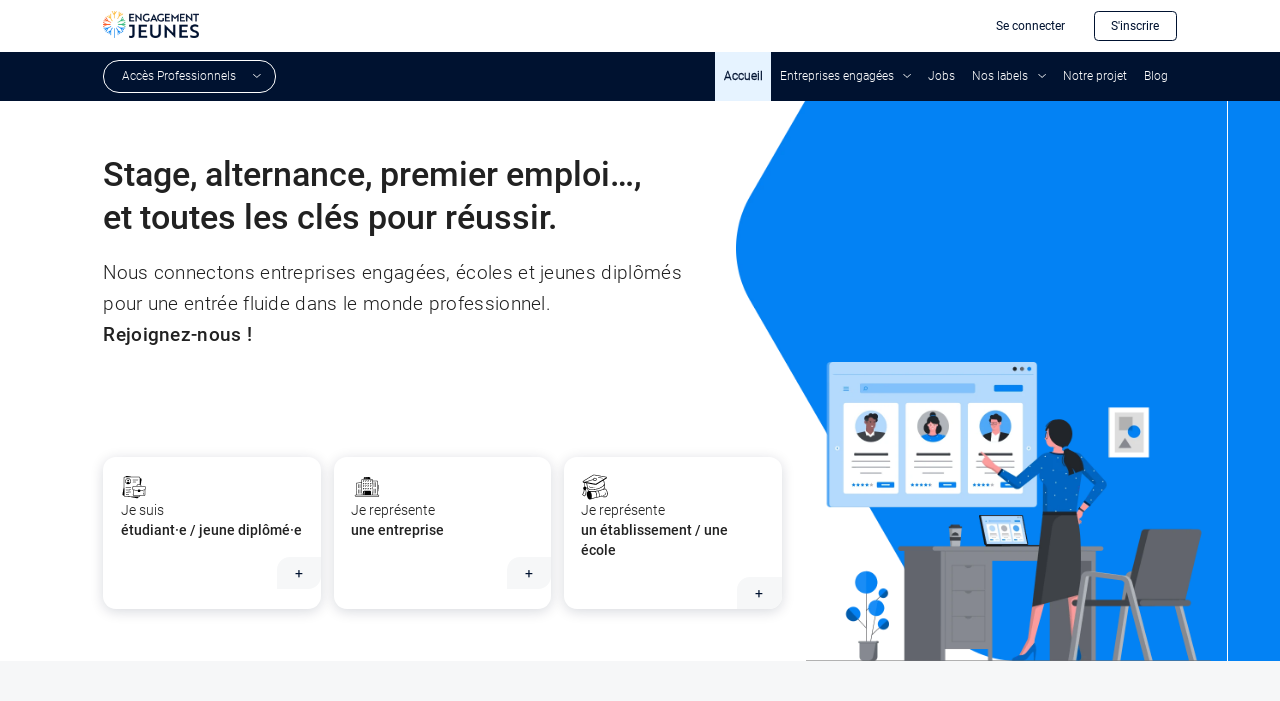

--- FILE ---
content_type: text/html; charset=utf-8
request_url: https://www.engagement-jeunes.com/
body_size: 32774
content:
<!DOCTYPE html><html lang="fr-FR" >
    <head>
        <meta http-equiv="Content-Type" content="text/html; charset=utf-8" />
<meta http-equiv="Access-Control-Allow-Origin" content="https://www.engagement-jeunes.com" />
<meta http-equiv="Access-Control-Allow-Headers" content="origin, x-requested-with" />
<meta http-equiv="Access-Control-Allow-Methods" content="POST, GET, OPTIONS, HEAD" />
        <meta name="title" content="Engagement Jeunes : Stage, alternance, premier emploi…, et toutes les clés pour réussir" />
<meta property="og:title" content="Engagement Jeunes : Stage, alternance, premier emploi…, et toutes les clés pour réussir" />
<meta name="twitter:title" content="Engagement Jeunes : Stage, alternance, premier emploi…, et toutes les clés pour réussir" />
<meta name="description" content="Nous connectons entreprises engagées, écoles et jeunes diplômés pour une entrée fluide dans le monde professionnel." />
<meta property="og:description" content="Nous connectons entreprises engagées, écoles et jeunes diplômés pour une entrée fluide dans le monde professionnel." />
<meta name="twitter:description" content="Nous connectons entreprises engagées, écoles et jeunes diplômés pour une entrée fluide dans le monde professionnel." />
<meta property="og:image" content="https://www.engagement-jeunes.com/images/EJ_RS.jpg" />
<meta name="twitter:image" content="https://www.engagement-jeunes.com/images/EJ_RS.jpg" />
<meta property="og:type" content="website" />
<meta property="og:locale" content="fr_FR" />
<meta property="og:site_name" content="Engagement Jeunes" />
<meta name="robots" content="index, follow" />
<meta name="language" content="fr" />
        
        <meta charset="utf-8" />
        <title>Engagement Jeunes : Stage, alternance, premier emploi…, et toutes les clés pour réussir</title>
        <meta http-equiv="Content-Script-Type" content="text/javascript" />
        <meta http-equiv="Content-Style-Type" content="text/css" />
        <meta name="viewport" content="width=device-width, initial-scale=1">

                
        <link rel="apple-touch-icon" sizes="180x180" href="/apple-touch-icon.png?v=3">
        <link rel="icon" type="image/png" sizes="32x32" href="/favicon-32x32.png?v=3">
        <link rel="icon" type="image/png" sizes="16x16" href="/favicon-16x16.png?v=3">
        <link rel="icon" type="image/png" sizes="192x192" href="/android-chrome-192x192.png?v=3"/>
        <link rel="icon" type="image/png" sizes="384x384" href="/android-chrome-384x384.png?v=3"/>
        <link rel="manifest" href="/site.webmanifest?v=3">
        <link rel="mask-icon" href="/safari-pinned-tab.svg?v=3" color="#2d89ef">
        <link rel="shortcut icon" href="/favicon.ico?v=3"/>
        <meta name="msapplication-TileColor" content="#2d89ef">
        <meta name="msapplication-TileImage" content="/mstile-150x150.png?v=2"/>
        <meta name="theme-color" content="#ffffff">
        <meta name="apple-mobile-web-app-title" content="Engagement Jeunes"/>
        <meta name="application-name" content="Engagement Jeunes"/>

        <link rel="preload" href="/css/v2/fa/webfonts/fa-light-300.woff2" as="font" type="font/woff2" crossorigin>
        <link rel="preload" href="/css/v2/fa/webfonts/fa-thin-100.woff2" as="font" type="font/woff2" crossorigin>
        <link rel="preload" href="/css/v2/fa/webfonts/fa-solid-900.woff2" as="font" type="font/woff2" crossorigin>
        <link rel="preload" href="/css/v2/fa/webfonts/fa-brands-400.woff2" as="font" type="font/woff2" crossorigin>
        <link rel="preload" href="/css/v2/fonts/roboto-v30-latin-ext_latin-300.woff2" as="font" type="font/woff2" crossorigin>
        <link rel="preload" href="/css/v2/fonts/roboto-v30-latin-ext_latin-regular.woff2" as="font" type="font/woff2" crossorigin>
        <link rel="preload" href="/css/v2/fonts/GT%20Pressura%20Light.woff2" as="font" type="font/woff2" crossorigin>
        <link rel="preload" href="/css/v2/fonts/roboto-v30-latin-ext_latin-500.woff2" as="font" type="font/woff2" crossorigin>

        <link rel="stylesheet" type="text/css" media="screen" href="/css/v2/slick.min.css" />
<link rel="stylesheet" type="text/css" media="all" href="/css/v2/bootstrap-ej.css?v=3.8" />
<link rel="stylesheet" type="text/css" media="all" href="/css/v2/fa/css/all.min.css?v=3.8" />
<link rel="stylesheet" type="text/css" media="all" href="/css/v2/fa/css/v4-shims.min.css" />
<link rel="stylesheet" type="text/css" media="all" href="/css/v2/base.css?v=3.8" />
<link rel="stylesheet" type="text/css" media="all" href="/css/v2/forms.css?v=3.8" />
<link rel="stylesheet" type="text/css" media="screen" href="/css/v2/widgets.css" />
        <script type="application/ld+json">{"@context":"https:\/\/schema.org","@type":"WebSite","name":"Engagement Jeunes","url":"https:\/\/www.engagement-jeunes.com\/fr\/accueil.html","potentialAction":{"@type":"SearchAction","target":{"@type":"EntryPoint","urlTemplate":"https:\/\/www.engagement-jeunes.com\/fr\/offres-emploi.html?q={search_term_string}"},"query-input":"required name=search_term_string"}}</script>
        
                <script>
            var _paq = window._paq = window._paq || [];
            /* tracker methods like "setCustomDimension" should be called before "trackPageView" */
            _paq.push(['setCustomUrl', 'https://' + window.location.hostname + '/front/accueilEjSuccess.php']);
                                    _paq.push(['trackPageView']);
            _paq.push(['enableLinkTracking']);
            (function() {
              var u="https://matomo.engagement-jeunes.com/";
              _paq.push(['setTrackerUrl', u+'roidgol.php']);
              _paq.push(['setSiteId', '7']);
              var d=document, g=d.createElement('script'), s=d.getElementsByTagName('script')[0];
              g.async=true; g.src=u+'jiwdjnx.php'; s.parentNode.insertBefore(g,s);
            })();

            const getDefaultFontSize = () => {
                const html = document.querySelector('html');

                html.style.fontSize = 'unset';

                const element = document.createElement('div');
                element.style.width = '1rem';
                element.style.display = 'none';

                document.body.append(element);

                const widthMatch = window
                        .getComputedStyle(element)
                        .getPropertyValue('width')
                        .match(/\d+/);

                html.style.removeProperty('font-size');

                element.remove();

                if (!widthMatch || widthMatch.length < 1) {
                    return null;
                }

                const result = Number(widthMatch[0]);
                return !isNaN(result) ? result : null;
            };
        </script>
        <style type="text/css">


    #section-intro {
                background:  no-repeat right 2rem bottom  / 25rem  url('/images/v2/accueil.png'), no-repeat right -92vw bottom 71% / 55rem 122rem url('/images/v2/fond_bleu.png') white ;
            }
    
        
    .nav-colored {
        --bs-nav-underline-gap: 1rem;
        --bs-nav-underline-border-width: 0;
        --bs-nav-link-padding-x: 2.5rem;
        --bs-nav-link-padding-y: 1rem;
        
        justify-content: center;
    }
    
    .nav-colored .nav-item {
    }
    
    .nav-colored .nav-link {
        border-bottom-color: var(--bs-secondary-bg);
        padding: var(--bs-nav-link-padding-y) var(--bs-nav-link-padding-x);
    }
    .nav-colored .nav-link.active, 
    .nav-colored .show > .nav-link {
        font-weight: var(--bs-nav-link-font-weight);
        -webkit-text-stroke-width: 0.04rem;
       position: relative;
    }

    .tab-content > .active {
        display: flex;
    }
    
    #h3-label-ej:before {
        content: "";
        background-color: #80A61C;
        width: 1.7rem;
        height: 1.7rem;
        display: inline-block;
        margin-right: 1rem;
        margin-bottom: -.2rem;
    }
    #h3-label-alt:before {
        content: "";
        background-color: #186642;
        width: 1.7rem;
        height: 1.7rem;
        display: inline-block;
        margin-right: 1rem;
        margin-bottom: -.2rem;
    }
      
    .card-jeunes {
        background: url('data:image/svg+xml,<svg id="Layer_1" enable-background="new 0 0 75 75" height="512" viewBox="0 0 75 75" width="512" xmlns="http://www.w3.org/2000/svg"><g id="_x31_0"><path d="m70.7470779 42.6891861c.0138779-1.6529999-.0138474-4.4487953-.0507813-5.84375 0-1.328125-1.0810547-2.4091797-2.4091797-2.4091797h-9.8704872c-.0462494-1.4442711-.2984695-3.0397778-1.4813232-3.8622437 2.2071648-12.4935246 2.0054321-11.4125404 2.2316895-12.3848267.3505859-1.4921875.7861328-3.3505869-.8457031-4.8378916-.0019531-.0019531-.0048828-.0048828-.0078125-.0068359-.9167519-.8113213-1.7971077-.8776846-2.9394531-1.0081787.0384521-1.3702393-.1177979-2.8961182-1.7197266-3.9058838-1.0078125-.6318359-1.9414063-.5605469-2.7685547-.5029297-.848793.0632463-19.8477688-.0495353-19.9489746-.0513306-2.3001938-.426784-10.4360828-1.929234-12.9318848-2.3793335-2.2873297-.3930693-4.6246004.0518746-5.1207275 2.2894897-.2141047.0246568-2.4715748-.2023506-3.9974365 1.1099243-1.3443251 1.2024307-.8496094 2.6379719-.8496094 3.8046875.0099983 1.6564484.1469002 19.8143196.1694336 22.8248901-.5016122 2.9524345-3.5710297 20.9231987-3.7719727 21.8713989-.2148438.9990234-.4375 2.0322266.5419922 3.2138672.8912964 1.0882568 2.1806641 1.5441284 3.4157715 1.8022461.0829468.6417236.3410645 1.2952881 1.0744629 1.909668 1.7985287 1.5550919 4.3386288 1.1081467 6.2714844 1.1630859 3.4365234.0853271 6.7964478.1234741 9.6553955.1488037 6.9086113 1.3269577 17.6869164 3.33992 18.8123779 3.6060791 1.7840424.4241333 3.5445328.763031 4.9863281-.4453125.9207153-.7559204 1.2559204-1.8372803 1.460083-2.8274536 2.585453.0503082 4.3246384-.9832077 4.6456299-3.5076294 12.7684975-.1372528 13.4366646-.248909 14.1755409-1.1746826.5501404-.6809196.4505386-1.6250763.4619141-1.8769531-.006218-.2273865-.1048126-12.4820366-.1223145-14.3218994.5913697-.6195667.9332276-1.4592884.9338379-2.397826zm-1.5507812-5.8242188c.0686798 2.6328468.0507813 6.0810776.0507813 5.8212891 0 .84375-.4423828 1.5205078-1.1865234 1.8125-1.0078278.3990936-12.4902153 2.799511-12.5918007 2.8208618.0062752-.8531036-.0102806-.5866508.0107422-.8599243.0414581-.4910431.0590858-.901207-.2650757-1.2655029-.3672523-.4621277-1.2179298-.4327774-1.8210449-.4657593-.6644058-.0357056-3.2085266-.1573601-3.8132935.117981l-.000061.000061c-.106514.1230431-.6069679.12043-.805603 1.3710327-.0341797.2324219-.0634766.625-.0830078 1.0927734-5.4538689-1.1618271-12.2094116-2.6515274-12.7988281-2.7294922-.2255859-.0283203-.7138672-.0908203-.9101563-.1435547-.14188-1.2219582.0341797-6.7048035.0341797-7.5917969 0-.5009766.4082031-.9091797.9101563-.9091797h32.3603554c.5009764.0000001.9091795.4082032.9091795.928711zm-22.4658241-2.4287109c.0851097-2.6874447.845768-3.0591106 3.09375-3.0107422 4.4987564.0605202 5.4787521-.2101593 6.3164063.4179688.6044922.4785156.7480469 1.7001953.7792969 2.5927734zm6.5605468 29.1992188c-.861084 1.0318985-2.4085808.8193588-3.6679688.7880859-1.3241119-.0699234-28.3007202-.2993622-33.8466797-.4375-1.856287-.0454979-4.0439262.3126373-5.3378906-.8056641-.7531404-.6305733-.5615234-1.1629486-.5615234-2.3652344.0164385-1.5303841-.3180227-44.5223656-.3398438-48.1191406 0-1.2909346-.3701677-2.0374756.3388672-2.671875.5771484-.4970703 1.4638672-.7382813 2.7109375-.7382813 5.3418159.0309582 37.3559265.2169266 38.4091797.1376953.7373047-.0517578 1.2705078-.0927734 1.8603516.2773438 1.4220886.8957739.9501953 2.4764471.9501953 4.2851563.0095673 4.7972345.0204468 10.5173635.0204468 15.9384775-5.0881004.0423584-8.4404297-1.0174351-8.5966187 4.5117188h-9.3037109c-1.3291016 0-2.4101563 1.0810547-2.4101563 2.4091797 0 2.1860046-.3175964 7.7835884.1982422 8.46875.2128296.2854614.5496826.4512329.9214478.5593262-.1374283 4.8739548-.2716179 8.7259331-.4058228 13.5422363-.0327682 1.6973763.5461197 2.559063 2.5244141 2.7011719 4.4436226.329155 14.792408.3984833 17.0274048.364563-.0863647.4817494-.243103.8576039-.491272 1.1539907zm14.0097695-3.0146485c-6.6880608.4948463-24.5596619.4345284-30.4375038 0-1.0843773-.0788651-1.1514587-.2189827-1.1328125-1.1699219.131855-4.7152481.2620621-8.4665298.3994751-13.314209 17.1720619 3.7069778 11.2495079 2.4279175 12.5306396 2.7050781-.0010986.6262817.0192261 1.3562622.1079712 1.7097168.2233009.9188919.8672791.9023666 1.3027344.8984375 2.6908035 0 4.5820885.3264427 5.2236328-.4638672l.0009766.0009766c.3838921-.4851799.1774368-1.1652641.1728516-1.3945313v-.7397461c.1006355-.0211029 11.6137581-2.432312 12.8524818-2.8666382.0546951 6.2585144.0517883 6.6622353.1152954 13.5653687.0062256.8595048-.0784378.993271-1.1357422 1.069336z"/><path d="m65.1044998 53.8552017.1728516 4.5996094c.0146484.4042969.3476563.7216797.7480469.7216797.0097656 0 .0195313 0 .0292969-.0009766.4140625-.015625.7363281-.3632813.7207031-.7773438l-.1728516-4.5996094c-.0358734-1.0138587-1.534996-.9223746-1.4980469.0566407z"/><path d="m65.7294998 51.2985611h.0234375c.4140625-.0136719.7392578-.359375.7265625-.7734375l-.0117188-.2890625c-.0166016-.4150391-.3876953-.7695313-.7802734-.7177734-.4140625.0166016-.7353516.3662109-.7177734.7802734l.0097656.2734375c.0126953.40625.3457031.7265625.75.7265625z"/><path d="m22.8339882 19.5124283c.1978397-.4847088.1920662-1.006403.1816406-.90625.0095901-1.459341-1.2469273-2.7141323-2.7773438-2.4521484-2.2060852.3848019-2.8521156 3.0484676-1.2177982 4.3798828 1.2724114 1.0394153 3.2027951.4711303 3.8135014-1.0214844z"/><path d="m17.8818398 28.7282486c7.5015373 2.4259586 14.1974716-5.374649 9.6083984-12.7050781-4.6652546-7.4516096-14.9833641-4.160326-15.3378906 4.2333984-.1660157 3.9677734 2.0820312 7.2929688 5.7294922 8.4716797zm-4.2304688-8.4091797c.2889233-6.879488 8.6502151-9.7551098 12.5673828-3.5 1.8448963 2.9468975 1.7970295 6.7352905-.9783936 9.0848389-1.2164059-4.4173145-7.7971535-4.8858662-9.3112183.0373535-1.7465819-1.5444946-2.3541259-3.8044434-2.2777709-5.6221924z"/><path d="m14.4179726 40.1462173 13.3769531-.3242188c.4140625-.0107422.7412109-.3544922.7314453-.7685547-.0097656-.4072266-.34375-.7314453-.75-.7314453-.0058842 0-.0117188 0-.0185547 0l-13.3769531.3242188c-.4140625.0107422-.7412109.3544922-.7314453.7685547.0097656.4072266.34375.7314453.75.7314453z"/><path d="m14.7373085 46.4889908 13.3759766-.3232422c.4150391-.0097656.7421875-.3535156.7324219-.7685547-.0097656-.4072266-.34375-.7314453-.75-.7314453-.0058594 0-.0117188 0-.0185547 0l-13.3759766.3232422c-.4150391.0097656-.7421875.3535156-.7324219.7675781.0097656.4082031.34375.7324219.75.7324219z"/><path d="m28.4140663 51.008522c-.0058594 0-.0117188 0-.0185795 0l-13.3759518.3242188c-.4140625.0107422-.7412109.3544922-.7314453.7685547.0097656.4072266.34375.7314453.75.7314453h.0185547l13.3759766-.3242188c.4140625-.0107422.7412109-.3544922.7314453-.7685547-.0097656-.4072265-.34375-.7314453-.75-.7314453z"/><path d="m22.2304726 57.3532486-6.9091797.3242188c-.4140625.0195313-.7333984.3701172-.7138672.7841797.0185547.4023438.3505859.7148438.7480469.7148438.0126953 0 .0244141 0 .0361328-.0009766l6.9091797-.3242188c.4140625-.0195313.7333984-.3701172.7138672-.7841797-.0185547-.4160156-.4140625-.7421875-.7841797-.7138672z"/><path d="m34.6855507 17.7399673h14.2705078c.4140625 0 .75-.3359375.75-.75s-.3359375-.75-.75-.75h-14.2705078c-.4140625 0-.75.3359375-.75.75s.3359375.75.75.75z"/><path d="m42.307621 22.3073502h-7.4814453c-.4140625 0-.75.3359375-.75.75s.3359375.75.75.75h7.4814453c.4140625 0 .75-.3359375.75-.75s-.3359375-.75-.75-.75z"/></g></svg>') center / contain no-repeat;
      }
    .card-entreprise {
        background: url('data:image/svg+xml,<svg id="Layer_1" enable-background="new 0 0 66 66" viewBox="0 0 66 66" xmlns="http://www.w3.org/2000/svg"><g><path d="m50.82 32.84s.01 0 0 0c.35 0 .63-.28.64-.62.02-1.58.05-3.52.07-5.45.02-1.89.05-3.76.07-5.3.01-.35-.27-.63-.62-.64-.34-.01-.63.27-.64.62-.02 1.53-.05 3.41-.07 5.3-.02 1.93-.05 3.87-.07 5.45-.01.35.27.63.62.64z"/><path d="m55.06 32.84s.01 0 0 0c.35 0 .63-.28.64-.62.02-1.53.05-3.39.07-5.26.02-1.95.05-3.9.08-5.49.01-.35-.27-.63-.62-.64s-.63.27-.64.62c-.03 1.59-.05 3.54-.08 5.49-.02 1.87-.05 3.73-.07 5.26-.01.35.27.63.62.64z"/><path d="m50.82 49.1s.01 0 0 0c.35 0 .63-.28.64-.62.02-1.58.05-3.52.07-5.46.02-1.88.05-3.76.07-5.3.01-.35-.27-.63-.62-.64-.34-.02-.63.27-.64.62-.02 1.53-.05 3.41-.07 5.3-.02 1.93-.05 3.87-.07 5.45-.01.36.27.65.62.65z"/><path d="m55.06 49.1s.01 0 0 0c.35 0 .63-.28.64-.62.02-1.53.05-3.39.07-5.26.03-1.95.05-3.9.08-5.49.01-.35-.27-.63-.62-.64-.35-.02-.63.27-.64.62-.03 1.58-.05 3.54-.08 5.49-.02 1.87-.05 3.73-.07 5.26-.01.35.27.64.62.64z"/><path d="m10.84 35.73h.01c.34 0 .62-.27.63-.62.02-1.28.05-2.84.07-4.41.02-1.58.05-3.15.07-4.43.01-.35-.27-.64-.62-.64h-.01c-.34 0-.62.27-.63.62-.02 1.28-.05 2.86-.07 4.44-.02 1.56-.05 3.13-.07 4.4 0 .35.28.64.62.64z"/><path d="m15.09 35.73h.01c.34 0 .62-.27.63-.62.02-1.3.05-2.89.07-4.49.02-1.55.05-3.09.07-4.35.01-.35-.27-.64-.62-.64h-.01c-.34 0-.62.27-.63.62-.02 1.26-.05 2.81-.07 4.36-.02 1.59-.05 3.18-.07 4.48-.01.35.27.64.62.64z"/><path d="m10.84 49.1h.01c.34 0 .62-.27.63-.62.02-1.28.05-2.84.07-4.41.02-1.58.05-3.15.07-4.43.01-.35-.27-.64-.62-.64h-.01c-.34 0-.62.27-.63.62-.02 1.28-.05 2.86-.07 4.44-.02 1.56-.05 3.13-.07 4.4 0 .35.28.64.62.64z"/><path d="m15.09 49.1h.01c.34 0 .62-.27.63-.62.02-1.3.05-2.89.07-4.48.02-1.55.05-3.09.07-4.35.01-.35-.27-.64-.62-.64h-.01c-.34 0-.62.27-.63.62-.02 1.26-.05 2.81-.07 4.36-.02 1.59-.05 3.18-.07 4.48-.01.34.27.63.62.63z"/><path d="m62.15 52.69c-.65-.26-1.34-.31-1.98-.33.06-4.8.12-10.58.18-16.36.06-6 .13-11.99.19-16.87.01-.57-.21-1.12-.61-1.53s-.94-.64-1.51-.64l-11.1-.08v-1.33c0-.6 0-1.85-.9-2.5-.58-.42-1.3-.41-1.78-.41l-3.27.02c.13-.55.23-1.14.21-1.74-.04-1.06-.49-1.97-1.22-2.49-.82-.58-1.85-.59-2.6-.59l-9.95-.07c-.58 0-1.46-.01-2.13.51-.71.55-1.01 1.49-.89 2.79l.04.35c.05.49.1.95.02 1.36l-3.35.02c-.69 0-1.34.28-1.82.77-.49.5-.75 1.15-.74 1.84l.08 6.28-11.09.09c-.57 0-1.11.23-1.51.64s-.62.95-.61 1.53l.37 28.42c-.78.02-1.53.07-2.05.16-.8.14-1.48.67-1.81 1.41-.31.68-.26 1.43.12 2.05.67 1.08 2.11 1.17 2.8 1.22 10.66.69 21.41 1.03 32.14 1.03 7.49 0 14.98-.17 22.42-.5.78-.04 1.65-.08 2.47-.46.83-.39 1.64-1.26 1.61-2.35-.03-.95-.71-1.83-1.73-2.24zm-28.74-43.17h.35c.35 0 .63.28.63.63s-.28.63-.63.63h-.35c-.35 0-.63-.28-.63-.63s.28-.63.63-.63zm-5.96.06h3.87c.35 0 .63.28.63.63s-.28.63-.63.63h-3.87c-.35 0-.63-.28-.63-.63s.28-.63.63-.63zm30.96 8.64c.23 0 .45.1.62.26.17.17.26.39.25.63-.06 4.88-.13 10.87-.19 16.87-.06 5.78-.12 11.56-.18 16.37l-11.59.01c0-2.55-.01-4.99-.03-7.42-.02-2.63-.03-5.26-.03-8.04l.05-18.77zm-37.83-3.76c.25-.25.58-.39.93-.4l3.78-.03h.02.03l19.31-.13c.43 0 .81.01 1.03.17.33.24.38.85.38 1.48l-.05 21.36c-.01 2.79.01 5.42.03 8.05.02 2.43.03 4.86.03 7.41h-2.95l.02-7.71c0-.45 0-1.38-.7-1.89-.43-.31-.92-.32-1.34-.31l-16 .1c-.53 0-1.03.22-1.4.6s-.57.88-.56 1.41c.03 2.63.07 5.23.1 7.82h-2.55l-.48-37c-.01-.34.12-.68.37-.93zm6.05 34.01c0 .35-.28.63-.63.63s-.63-.28-.63-.63v-3.87c0-.35.28-.63.63-.63s.63.28.63.63zm.07 2.09v.35c0 .35-.28.63-.63.63s-.63-.28-.63-.63v-.35c0-.35.28-.63.63-.63s.63.28.63.63zm-19.38-27.26c.16-.17.38-.26.62-.26l11.1-.08.38 29.44-10.53.02c-.37-.03-.89-.05-1.45-.06l-.37-28.43c0-.23.09-.46.25-.63zm54.42 32.83c-.59.27-1.3.31-1.99.34-18.07.81-36.38.64-54.42-.53-.77-.05-1.52-.16-1.81-.62-.22-.35-.12-.69-.04-.87.16-.36.5-.62.88-.69.21-.04.48-.07.78-.09.04.01.08.01.12.01h3.6.03l14.99-.02h.01l18.59-.02h.01.01l17.19-.02c.69 0 1.4 0 1.99.24.44.18.93.6.94 1.11.02.5-.45.96-.88 1.16z"/><path d="m23.49 20.31h.01c.35-.01.62-.29.62-.64l-.04-2.05c0-.01 0-.02 0-.02h.01l1.69.01c.35 0 .63-.28.63-.63s-.28-.63-.63-.63l-1.69-.01c-.21 0-.63 0-.95.31-.34.33-.33.78-.33.99l.04 2.05c.02.34.3.62.64.62z"/><path d="m29.48 20.31h.01c.35-.01.62-.29.62-.64l-.04-2.05c0-.01 0-.02 0-.02h.01l1.69.01c.35 0 .63-.28.63-.63s-.28-.63-.63-.63l-1.69-.01c-.19 0-.63 0-.95.31-.34.33-.33.78-.33.99l.04 2.05c.01.34.29.62.64.62z"/><path d="m35.46 20.31h.01c.35-.01.62-.29.62-.64l-.04-2.05c0-.01 0-.02 0-.02h.01l1.69.01c.35 0 .63-.28.63-.63s-.28-.63-.63-.63l-1.69-.01c-.2 0-.63 0-.95.31-.34.33-.33.78-.32.99l.04 2.05c0 .34.28.62.63.62z"/><path d="m41.44 20.31h.01c.35-.01.62-.29.62-.64l-.04-2.05c0-.01 0-.01 0-.02h.01l1.69.01c.35 0 .63-.28.63-.63s-.28-.63-.63-.63l-1.69-.01c-.2 0-.63 0-.95.31-.34.33-.33.78-.32.99l.04 2.05c0 .34.28.62.63.62z"/><path d="m23.49 26.57h.01c.35-.01.62-.29.62-.64l-.04-2.05c0-.01 0-.02 0-.02h.01l1.69.01c.35 0 .63-.28.63-.63s-.28-.63-.63-.63l-1.68-.01c-.21 0-.63 0-.95.31-.34.33-.33.78-.33.99l.04 2.05c.01.35.29.62.63.62z"/><path d="m29.48 26.57h.01c.35-.01.62-.29.62-.64l-.04-2.05c0-.01 0-.02 0-.02h.01l1.69.01c.35 0 .63-.28.63-.63s-.28-.63-.63-.63l-1.69-.01c-.19 0-.63 0-.95.31-.34.33-.33.78-.33.99l.04 2.05c.01.35.29.62.64.62z"/><path d="m35.46 26.57h.01c.35-.01.62-.29.62-.64l-.04-2.05c0-.01 0-.02 0-.02h.01l1.69.01c.35 0 .63-.28.63-.63s-.28-.63-.63-.63l-1.69-.01c-.2 0-.63 0-.95.31-.34.33-.33.78-.32.99l.04 2.05c0 .35.28.62.63.62z"/><path d="m41.44 26.57h.01c.35-.01.62-.29.62-.64l-.04-2.05c0-.01 0-.01 0-.02h.01l1.69.01c.35 0 .63-.28.63-.63s-.28-.63-.63-.63l-1.69-.01c-.2 0-.63 0-.95.31-.34.33-.33.78-.32.99l.04 2.05c0 .35.28.62.63.62z"/><path d="m23.49 32.84h.01c.35-.01.62-.29.62-.64l-.04-2.05c0-.01 0-.02 0-.02h.01l1.69.01c.35 0 .63-.28.63-.63s-.28-.63-.63-.63l-1.69-.01c-.21 0-.63 0-.95.31-.34.33-.33.78-.33.99l.04 2.05c.02.34.3.62.64.62z"/><path d="m29.48 32.84h.01c.35-.01.62-.29.62-.64l-.04-2.05c0-.01 0-.02 0-.02h.01l1.69.01c.35 0 .63-.28.63-.63s-.28-.63-.63-.63l-1.69-.01c-.19 0-.63 0-.95.31-.34.33-.33.78-.33.99l.04 2.05c.01.34.29.62.64.62z"/><path d="m35.46 32.84h.01c.35-.01.62-.29.62-.64l-.04-2.05c0-.01 0-.02 0-.02h.01l1.69.01c.35 0 .63-.28.63-.63s-.28-.63-.63-.63l-1.69-.01c-.2 0-.63 0-.95.31-.34.33-.33.78-.32.99l.04 2.05c0 .34.28.62.63.62z"/><path d="m41.44 32.84h.01c.35-.01.62-.29.62-.64l-.04-2.05c0-.01 0-.01 0-.02h.01l1.69.01c.35 0 .63-.28.63-.63s-.28-.63-.63-.63l-1.69-.01c-.2 0-.63 0-.95.31-.34.33-.33.78-.32.99l.04 2.05c0 .34.28.62.63.62z"/><path d="m23.49 39.11h.01c.35-.01.62-.29.62-.64l-.04-2.05c0-.01 0-.02 0-.02h.01l1.69.01c.35 0 .63-.28.63-.63s-.28-.63-.63-.63l-1.69-.01c-.22-.01-.63 0-.95.31-.34.33-.33.78-.33.99l.04 2.05c.02.34.3.62.64.62z"/><path d="m29.48 39.11h.01c.35-.01.62-.29.62-.64l-.04-2.05c0-.01 0-.02 0-.02h.01l1.69.01c.35 0 .63-.28.63-.63s-.28-.63-.63-.63l-1.69-.01c-.22 0-.63 0-.95.31-.34.33-.33.78-.33.99l.04 2.05c.01.34.29.62.64.62z"/><path d="m35.46 39.11h.01c.35-.01.62-.29.62-.64l-.04-2.05c0-.01 0-.02 0-.02h.01l1.69.01c.35 0 .63-.28.63-.63s-.28-.63-.63-.63l-1.69-.01c-.22 0-.63 0-.95.31-.34.33-.33.78-.32.99l.04 2.05c0 .34.28.62.63.62z"/><path d="m41.44 39.11h.01c.35-.01.62-.29.62-.64l-.04-2.05c0-.01 0-.01 0-.02h.01l1.69.01c.35 0 .63-.28.63-.63s-.28-.63-.63-.63l-1.69-.01c-.22-.01-.63 0-.95.31-.34.33-.33.78-.32.99l.04 2.05c0 .34.28.62.63.62z"/><path d="m62.48 39.58c.35 0 .63-.28.63-.63v-11.31c0-.35-.28-.63-.63-.63s-.63.28-.63.63v11.31c0 .35.28.63.63.63z"/><path d="m62.48 43.33c.35 0 .63-.28.63-.63v-1.17c0-.35-.28-.63-.63-.63s-.63.28-.63.63v1.17c0 .35.28.63.63.63z"/></g></svg>') center / contain no-repeat;
    }
    
    .card-ecole {
        background: url('data:image/svg+xml,<svg id="Layer_1" enable-background="new 0 0 66 66" viewBox="0 0 66 66" xmlns="http://www.w3.org/2000/svg"><g><path d="m65.08 47.4c-.42-2.93-1.73-5.63-3.04-8.14-.92-1.77-2.97-2.63-4.88-2.05l-1.04.32c1.93-1.99 2.81-4.8 2.32-7.52l-2.66-14.69 6.66-4.05c.56-.34.85-.98.72-1.63-.03-.17-.1-.33-.18-.48.08-.25.11-.52.06-.79-.12-.65-.62-1.14-1.27-1.26l-30.23-5.4c-1.35-.24-2.73.02-3.9.73l-25.04 15.24c-.56.34-.85.98-.73 1.63.03.18.1.34.18.49-.08.25-.1.51-.05.78.12.65.62 1.14 1.26 1.26l2.84.51c.07 1.94.07 3.09.07 4.2 0 1.3 0 2.65.11 5.23-1.45.4-2.6 1.54-3.12 2.9-.19.49-.29 1.01-.29 1.54 0 1.24.58 2.47 1.96 3.29-.07 4.03-1.39 8.06-3.77 11.34-.26.36-.36.83-.26 1.28.1.46.39.85.79 1.09.66.38 1.36.83 2.03 1.26.74.48 1.51.97 2.25 1.39.25.14.52.21.79.21.57 0 1.13-.3 1.43-.82 2.89-4.95 3.56-10.91 1.93-16.06.56-.43 1.02-.98 1.3-1.64.44-1.02.42-2.25-.06-3.35-.46-1.08-1.31-1.91-2.33-2.29-.4-.15-.79-.23-1.17-.26-.11-2.5-.11-3.82-.11-5.1 0-1.07 0-2.16-.06-3.94l3.59.64 3.08 16.63c.24 1.31.77 2.5 1.51 3.52-1.03.39-1.95 1.07-2.52 1.89-1.17 1.69-1.27 3.78-1.24 5.21.06 3.22.85 6.45 2.27 9.34.54 1.09 1.32 2.46 2.6 3.44.94.72 2.04 1.09 3.09 1.09.48 0 .94-.08 1.38-.24.06-.02.11-.05.17-.07 3.22-.95 6.63-1.98 9.94-2.99 1.74-.53 3.51-1.07 5.27-1.6.12.08.26.12.41.12.04 0 .09 0 .13-.01l6.65-1.19c.22-.04.4-.18.5-.36 2.3.07 4.61.14 6.92.21 2.77.08 5.53.17 8.28.25 1.38.04 2.68-.6 3.48-1.71 1.76-2.46 2.49-5.88 1.98-9.39zm-58.26 7.1c-.05.08-.15.12-.22.07-.7-.4-1.45-.88-2.18-1.34-.69-.44-1.4-.9-2.09-1.3-.06-.04-.08-.09-.09-.12-.01-.04 0-.08.02-.11 2.45-3.37 3.85-7.48 4.03-11.63.28.06.57.09.86.09.52 0 1.04-.1 1.54-.28 1.41 4.72.76 10.12-1.87 14.62zm-3.45-35.56 25.04-15.24c.65-.4 1.39-.6 2.14-.6.24 0 .48.02.73.06l30.24 5.39c.02 0 .06.01.08.07s-.02.09-.04.1l-25.05 15.25c-.86.52-1.88.71-2.87.54l-23.05-4.11c2.53-.76 5.05-1.57 7.51-2.37 3.35-1.08 6.8-2.19 10.22-3.15.19.53.52 1.02.99 1.41.82.68 1.99 1.06 3.25 1.06.11 0 .22 0 .32-.01 1.73-.09 3.32-.89 4.14-2.1.73-1.07.81-2.22.22-3.22-.86-1.47-3.08-2.43-5.17-2.25-1.74.15-3.26 1.35-3.77 2.98-.07.22-.11.43-.13.65-3.52.99-7.07 2.13-10.51 3.24-3.39 1.09-6.88 2.22-10.34 3.19l-3.91-.7c-.02 0-.06-.01-.08-.07s.02-.11.04-.12zm26.31-5.22c-.01-.05-.04-.11-.06-.15.02-.15.05-.28.09-.39.28-.89 1.15-1.83 2.49-1.95 1.51-.13 3.2.55 3.77 1.53.3.51.24 1.05-.16 1.65-.56.82-1.73 1.39-3 1.46-1 .05-1.95-.22-2.55-.71-.36-.29-.52-.63-.59-.95.04-.16.06-.32.01-.49zm3.82 13.51c.33.05.66.08.98.08 1.02 0 2.03-.28 2.91-.82l17.03-10.36 1.26 6.96c.45 2.48-.48 5.05-2.43 6.71-3.1 2.64-7.02 4.78-11.32 6.2-5 1.64-10.77 2.44-17.64 2.45-1.7-.01-3.24-.14-4.56-.42-2.71-.58-4.81-2.78-5.34-5.6-.01-.07-.04-.13-.06-.18l-1.62-8.73zm-17.79 12.38-.45-2.45c1.12 1.15 2.56 1.97 4.18 2.32 1.41.3 3.03.45 4.82.45h.05c7.03-.01 12.95-.84 18.1-2.53 4.48-1.47 8.57-3.71 11.82-6.48 1.02-.87 1.8-1.94 2.32-3.12l.45 2.46c.45 2.48-.48 5.05-2.43 6.71-.7.6-1.45 1.17-2.23 1.71l-10.79 3.29c-.16-.18-.41-.28-.66-.24l-6.94 1.05c-.23.03-.42.17-.53.37-1.84-.02-3.68-.04-5.48-.05-3.15-.02-6.41-.04-9.62-.12-.13-.01-.24.02-.34.07-.19-.01-.39-.02-.58 0-.85-.95-1.44-2.12-1.69-3.44zm27.41 17.43-4.98.89c.45-2.16.33-4.62-.35-7.18-.62-2.33-1.62-4.53-2.64-6.66l5.43-.82c2.16 4.22 3.06 9.06 2.54 13.77zm-12.09 2.62c-2.39.72-4.83 1.47-7.22 2.18.15-.28.28-.58.39-.9.43-1.31.46-2.71.49-3.94.05-2.47.1-5.01-.61-7.49-.57-1.99-1.69-3.76-3.1-4.99 2.33.04 4.67.06 6.94.07 1.93.01 3.89.03 5.86.06 1.01 2.09 2 4.25 2.59 6.49.66 2.48.74 4.83.25 6.84-1.87.55-3.74 1.12-5.59 1.68zm30.87-3.74c-.51.71-1.35 1.13-2.24 1.1-2.75-.08-5.51-.17-8.28-.25-2.25-.07-4.5-.13-6.74-.2.38-4.53-.46-9.15-2.4-13.26l15.35-4.68c1.23-.37 2.55.18 3.14 1.32 1.25 2.4 2.51 4.96 2.89 7.66.45 3.13-.18 6.17-1.72 8.31z"/><path d="m40.8 8.74 8.52 2.04c.05.01.1.02.14.02.28 0 .53-.19.6-.47.08-.33-.12-.66-.46-.74l-8.52-2.04c-.33-.08-.66.12-.74.45s.13.67.46.74z"/><path d="m51.78 11.73.38.19c.09.04.18.06.27.06.23 0 .44-.12.55-.34.15-.3.03-.67-.28-.83l-.38-.19c-.3-.15-.67-.03-.83.28s-.01.68.29.83z"/><path d="m19.62 33.82c.9.52 1.93.77 2.81.93 1.61.31 3.26.46 4.9.46.38 0 .77-.01 1.15-.02.34-.01.6-.3.59-.64s-.3-.59-.64-.59c-1.93.09-3.87-.05-5.77-.41-.82-.16-1.68-.36-2.42-.79-.73-.43-1.25-1.05-1.41-1.7-.08-.33-.42-.53-.75-.45s-.53.42-.45.75c.25.97.97 1.87 1.99 2.46z"/><path d="m32.47 34.92h.57c.34 0 .62-.28.62-.62s-.28-.62-.62-.62h-.57c-.34 0-.62.28-.62.62s.28.62.62.62z"/><path d="m58.33 46.95c-.31.13-.47.49-.34.8.33.82.68 1.66.72 2.51.03.66-.15 1.52-.79 1.96-.43.3-1.03.38-1.61.44-1.11.11-2.23.16-3.35.15-.34 0-.62.27-.62.61s.27.62.61.62h.37c1.04 0 2.09-.05 3.12-.16.71-.07 1.52-.19 2.19-.66.87-.61 1.37-1.77 1.31-3.03-.05-1.06-.46-2.04-.81-2.91-.13-.31-.49-.46-.8-.33z"/><path d="m50.29 52.8-.49-.08c-.34-.06-.65.17-.71.51s.17.65.51.71l.49.08c.03.01.07.01.1.01.3 0 .56-.21.61-.51.05-.35-.17-.66-.51-.72z"/></g></svg>') center / contain no-repeat;
    }
    
    .stats-jeunes {
        background: url('data:image/svg+xml,<svg xmlns="http://www.w3.org/2000/svg" version="1.1" xmlns:xlink="http://www.w3.org/1999/xlink" width="512" height="512" x="0" y="0" viewBox="0 0 75 75" style="enable-background:new 0 0 512 512" xml:space="preserve" class=""><g><path d="M70.747 42.69c.014-1.654-.014-4.45-.05-5.845a2.412 2.412 0 0 0-2.41-2.409h-9.87c-.047-1.444-.299-3.04-1.482-3.862 2.207-12.494 2.006-11.413 2.232-12.385.35-1.492.786-3.35-.846-4.838l-.008-.007c-.916-.81-1.797-.877-2.939-1.008.038-1.37-.118-2.896-1.72-3.906-1.008-.631-1.941-.56-2.768-.503-.849.064-19.848-.05-19.95-.05-2.3-.428-10.435-1.93-12.931-2.38-2.287-.393-4.625.052-5.12 2.29-.215.024-2.472-.203-3.998 1.11-1.345 1.202-.85 2.637-.85 3.804.01 1.656.147 19.814.17 22.825-.502 2.952-3.571 20.923-3.772 21.871-.215 1-.438 2.032.542 3.214.89 1.088 2.18 1.544 3.415 1.802.083.642.341 1.296 1.075 1.91 1.798 1.555 4.338 1.108 6.271 1.163 3.437.085 6.797.124 9.656.149 6.908 1.327 17.687 3.34 18.812 3.606 1.784.424 3.545.763 4.986-.445.921-.756 1.256-1.838 1.46-2.828 2.586.05 4.325-.983 4.646-3.507 12.769-.138 13.437-.25 14.176-1.175.55-.681.45-1.625.462-1.877-.007-.227-.105-12.482-.123-14.322.592-.62.933-1.46.934-2.398zm-1.55-5.825c.068 2.633.05 6.081.05 5.821 0 .844-.442 1.52-1.186 1.813-1.008.399-12.49 2.8-12.592 2.82.006-.852-.01-.586.01-.86.042-.49.06-.9-.265-1.265-.367-.462-1.218-.433-1.82-.466-.665-.035-3.21-.157-3.814.118-.106.124-.607.12-.806 1.372-.034.232-.063.625-.083 1.092-5.453-1.162-12.209-2.651-12.798-2.73-.226-.028-.714-.09-.91-.143-.142-1.222.034-6.705.034-7.592a.91.91 0 0 1 .91-.909h32.36c.501 0 .91.408.91.929zM46.73 34.436c.086-2.687.846-3.059 3.094-3.01 4.499.06 5.479-.21 6.317.417.604.479.748 1.7.779 2.593zm6.561 29.2c-.861 1.031-2.409.819-3.668.788-1.324-.07-28.3-.3-33.847-.438-1.856-.045-4.044.313-5.338-.806-.753-.63-.561-1.163-.561-2.365.016-1.53-.318-44.522-.34-48.119 0-1.29-.37-2.037.339-2.672.577-.497 1.464-.738 2.71-.738 5.343.03 37.357.217 38.41.138.737-.052 1.27-.093 1.86.277 1.423.896.95 2.476.95 4.285.01 4.797.021 10.517.021 15.939-5.088.042-8.44-1.018-8.597 4.511h-9.303a2.413 2.413 0 0 0-2.41 2.41c0 2.185-.318 7.783.198 8.468.213.286.55.451.921.56-.137 4.873-.271 8.725-.406 13.542-.032 1.697.547 2.559 2.525 2.7 4.444.33 14.792.4 17.027.365-.086.482-.243.858-.491 1.154zm14.01-3.015c-6.688.495-24.56.434-30.438 0-1.084-.079-1.151-.22-1.133-1.17.132-4.715.263-8.467.4-13.314l12.53 2.705c0 .626.02 1.356.109 1.71.223.918.867.902 1.302.898 2.691 0 4.582.326 5.224-.464v.001c.385-.485.178-1.165.174-1.394v-.74c.1-.021 11.614-2.433 12.852-2.867.055 6.259.052 6.662.116 13.565.006.86-.079.994-1.136 1.07z" fill="%23ffffff" opacity="1" data-original="%23000000" class=""></path><path d="m65.104 53.855.173 4.6a.75.75 0 0 0 .748.721h.03a.75.75 0 0 0 .72-.778l-.172-4.6c-.036-1.013-1.535-.922-1.499.057zM65.73 51.299h.023a.751.751 0 0 0 .726-.774l-.011-.289c-.017-.415-.388-.77-.78-.718a.749.749 0 0 0-.718.78l.01.274a.75.75 0 0 0 .75.727zM22.834 19.512c.198-.484.192-1.006.182-.906.01-1.46-1.247-2.714-2.778-2.452-2.206.385-2.852 3.048-1.218 4.38 1.273 1.04 3.203.471 3.814-1.022z" fill="%23ffffff" opacity="1" data-original="%23000000" class=""></path><path d="M17.882 28.728c7.501 2.426 14.197-5.374 9.608-12.705-4.665-7.451-14.983-4.16-15.338 4.234-.166 3.967 2.082 7.293 5.73 8.471zm-4.23-8.409c.288-6.88 8.65-9.755 12.567-3.5 1.845 2.947 1.797 6.735-.979 9.085-1.216-4.417-7.797-4.886-9.31.037-1.747-1.544-2.355-3.804-2.279-5.622zM14.418 40.146l13.377-.324a.751.751 0 0 0-.019-1.5h-.018l-13.377.324a.751.751 0 0 0 .018 1.5zM14.737 46.489l13.376-.323a.75.75 0 0 0-.017-1.5h-.019l-13.376.323a.75.75 0 0 0 .018 1.5zM28.414 51.009h-.019l-13.375.324a.751.751 0 0 0 .018 1.5h.019l13.376-.324a.751.751 0 0 0-.019-1.5zM22.23 57.353l-6.909.324a.75.75 0 0 0 .034 1.5l.037-.001 6.909-.325a.75.75 0 0 0 .714-.784c-.019-.416-.414-.742-.785-.714zM34.686 17.74h14.27a.75.75 0 0 0 0-1.5h-14.27a.75.75 0 0 0 0 1.5zM42.308 22.307h-7.482a.75.75 0 0 0 0 1.5h7.482a.75.75 0 0 0 0-1.5z" fill="%23ffffff" opacity="1" data-original="%23000000" class=""></path></g></svg>') left  bottom / contain no-repeat;
    }
    .stats-jeunes-bleu {
        background: url('data:image/svg+xml,<svg xmlns="http://www.w3.org/2000/svg" version="1.1" xmlns:xlink="http://www.w3.org/1999/xlink" width="512" height="512" x="0" y="0" viewBox="0 0 75 75" style="enable-background:new 0 0 512 512" xml:space="preserve" class=""><g><path d="M70.747 42.69c.014-1.654-.014-4.45-.05-5.845a2.412 2.412 0 0 0-2.41-2.409h-9.87c-.047-1.444-.299-3.04-1.482-3.862 2.207-12.494 2.006-11.413 2.232-12.385.35-1.492.786-3.35-.846-4.838l-.008-.007c-.916-.81-1.797-.877-2.939-1.008.038-1.37-.118-2.896-1.72-3.906-1.008-.631-1.941-.56-2.768-.503-.849.064-19.848-.05-19.95-.05-2.3-.428-10.435-1.93-12.931-2.38-2.287-.393-4.625.052-5.12 2.29-.215.024-2.472-.203-3.998 1.11-1.345 1.202-.85 2.637-.85 3.804.01 1.656.147 19.814.17 22.825-.502 2.952-3.571 20.923-3.772 21.871-.215 1-.438 2.032.542 3.214.89 1.088 2.18 1.544 3.415 1.802.083.642.341 1.296 1.075 1.91 1.798 1.555 4.338 1.108 6.271 1.163 3.437.085 6.797.124 9.656.149 6.908 1.327 17.687 3.34 18.812 3.606 1.784.424 3.545.763 4.986-.445.921-.756 1.256-1.838 1.46-2.828 2.586.05 4.325-.983 4.646-3.507 12.769-.138 13.437-.25 14.176-1.175.55-.681.45-1.625.462-1.877-.007-.227-.105-12.482-.123-14.322.592-.62.933-1.46.934-2.398zm-1.55-5.825c.068 2.633.05 6.081.05 5.821 0 .844-.442 1.52-1.186 1.813-1.008.399-12.49 2.8-12.592 2.82.006-.852-.01-.586.01-.86.042-.49.06-.9-.265-1.265-.367-.462-1.218-.433-1.82-.466-.665-.035-3.21-.157-3.814.118-.106.124-.607.12-.806 1.372-.034.232-.063.625-.083 1.092-5.453-1.162-12.209-2.651-12.798-2.73-.226-.028-.714-.09-.91-.143-.142-1.222.034-6.705.034-7.592a.91.91 0 0 1 .91-.909h32.36c.501 0 .91.408.91.929zM46.73 34.436c.086-2.687.846-3.059 3.094-3.01 4.499.06 5.479-.21 6.317.417.604.479.748 1.7.779 2.593zm6.561 29.2c-.861 1.031-2.409.819-3.668.788-1.324-.07-28.3-.3-33.847-.438-1.856-.045-4.044.313-5.338-.806-.753-.63-.561-1.163-.561-2.365.016-1.53-.318-44.522-.34-48.119 0-1.29-.37-2.037.339-2.672.577-.497 1.464-.738 2.71-.738 5.343.03 37.357.217 38.41.138.737-.052 1.27-.093 1.86.277 1.423.896.95 2.476.95 4.285.01 4.797.021 10.517.021 15.939-5.088.042-8.44-1.018-8.597 4.511h-9.303a2.413 2.413 0 0 0-2.41 2.41c0 2.185-.318 7.783.198 8.468.213.286.55.451.921.56-.137 4.873-.271 8.725-.406 13.542-.032 1.697.547 2.559 2.525 2.7 4.444.33 14.792.4 17.027.365-.086.482-.243.858-.491 1.154zm14.01-3.015c-6.688.495-24.56.434-30.438 0-1.084-.079-1.151-.22-1.133-1.17.132-4.715.263-8.467.4-13.314l12.53 2.705c0 .626.02 1.356.109 1.71.223.918.867.902 1.302.898 2.691 0 4.582.326 5.224-.464v.001c.385-.485.178-1.165.174-1.394v-.74c.1-.021 11.614-2.433 12.852-2.867.055 6.259.052 6.662.116 13.565.006.86-.079.994-1.136 1.07z" fill="%230267C1" opacity="1" data-original="%23000000" class=""></path><path d="m65.104 53.855.173 4.6a.75.75 0 0 0 .748.721h.03a.75.75 0 0 0 .72-.778l-.172-4.6c-.036-1.013-1.535-.922-1.499.057zM65.73 51.299h.023a.751.751 0 0 0 .726-.774l-.011-.289c-.017-.415-.388-.77-.78-.718a.749.749 0 0 0-.718.78l.01.274a.75.75 0 0 0 .75.727zM22.834 19.512c.198-.484.192-1.006.182-.906.01-1.46-1.247-2.714-2.778-2.452-2.206.385-2.852 3.048-1.218 4.38 1.273 1.04 3.203.471 3.814-1.022z" fill="%230267C1" opacity="1" data-original="%23000000" class=""></path><path d="M17.882 28.728c7.501 2.426 14.197-5.374 9.608-12.705-4.665-7.451-14.983-4.16-15.338 4.234-.166 3.967 2.082 7.293 5.73 8.471zm-4.23-8.409c.288-6.88 8.65-9.755 12.567-3.5 1.845 2.947 1.797 6.735-.979 9.085-1.216-4.417-7.797-4.886-9.31.037-1.747-1.544-2.355-3.804-2.279-5.622zM14.418 40.146l13.377-.324a.751.751 0 0 0-.019-1.5h-.018l-13.377.324a.751.751 0 0 0 .018 1.5zM14.737 46.489l13.376-.323a.75.75 0 0 0-.017-1.5h-.019l-13.376.323a.75.75 0 0 0 .018 1.5zM28.414 51.009h-.019l-13.375.324a.751.751 0 0 0 .018 1.5h.019l13.376-.324a.751.751 0 0 0-.019-1.5zM22.23 57.353l-6.909.324a.75.75 0 0 0 .034 1.5l.037-.001 6.909-.325a.75.75 0 0 0 .714-.784c-.019-.416-.414-.742-.785-.714zM34.686 17.74h14.27a.75.75 0 0 0 0-1.5h-14.27a.75.75 0 0 0 0 1.5zM42.308 22.307h-7.482a.75.75 0 0 0 0 1.5h7.482a.75.75 0 0 0 0-1.5z" fill="%230267C1" opacity="1" data-original="%23000000" class=""></path></g></svg>') left  bottom / contain no-repeat;
    }
    .stats-recruteurs-blue {
        background: url('data:image/svg+xml,<svg xmlns="http://www.w3.org/2000/svg" version="1.1" xmlns:xlink="http://www.w3.org/1999/xlink" width="512" height="512" x="0" y="0" viewBox="0 0 75 75" style="enable-background:new 0 0 512 512" xml:space="preserve" class=""><g><path d="M58.188 19.915c1.596-1.305 1.02-3.888-.93-4.48-2.255-.68-4.325 1.63-2.954 3.962.765 1.296 2.679 1.505 3.884.518zM20.516 17.004c.11-1.263-.656-2.414-1.843-2.774-2.258-.682-4.324 1.634-2.954 3.96 1.17 1.99 4.581 1.243 4.797-1.186z" fill="%230267C1" opacity="1" data-original="%23000000" class=""></path><path d="M39.705 57.448c-.705 1.353-.271 2.829 1.98 3.486 6.827 1.984 7.67 2.292 9.212 2.542 1.579.247 3.101.428 4.409.988.096.702.47 1.4 1.078 1.944.61.546 1.896 1.4 2.765 1.752.12.049.248.064.36.051.741-.078 1.285-.543 1.684-.883l6.548-5.6c.521-.446 1.307-1.118 1.457-2.11.2-1.332-.836-2.369-1.393-2.926-.868-.866-1.755-1.582-2.976-1.422-.435-1.22-.305-1.19-.823-2.282a22.531 22.531 0 0 0-5.033-6.857c-2.008-1.855-3.688-1.427-4.41-.294-.635-.48-1.34-.651-2.063-.546 1.468-3.166 2.073-6.68 1.687-10.164a17.446 17.446 0 0 0-.32-1.55c4.254.926 8.112-.33 10.904-3.1 2.425-2.384 3.765-5.77 3.765-8.54.286-8.791-9.765-15.088-17.605-11.03-3.897 2.012-6.384 6.116-6.564 10.555-4.747-2.488-9.825-2.428-14.45-.295.009-.213.03-.215.028-.44.134-4.104-1.997-7.95-5.701-10.288-5.62-3.548-12.285-2.183-15.917 2.68-3.581 4.732-3.368 11.472.497 15.681 2.534 2.755 6.753 4.352 10.885 3.744-4.552 14.039 11.257 27.571 24.164 21.562.295.378.597.749.91 1.11-1.94-.168-4.265.667-5.078 2.232zm13.364-10.676c.475.073.858.396 1.32 1.117.438.682.803 1.538 1.027 2.18a.75.75 0 0 0 1.428-.457c-.356-1.212-1.079-2.395-1.023-2.295-.388-.701.408-1.674 2.134-.084a21.047 21.047 0 0 1 4.696 6.395c.473 1.005.31.877.78 2.197-.617.399-.5.353-6.58 5.654-.418.366-.951.84-1.279 1.468-1.182-.45-2.424-.643-3.637-.828-.698-.14-1.011-.051-3.693-.833-6.584-1.94-6.971-1.93-7.238-2.354-.123-.195-.11-.52.032-.792.15-.29.438-.565.856-.817 1.617-.978 3.912-.784 5.37.413l.259.23a.75.75 0 0 0 1.015-1.104c-.177-.17-.97-.833-2.017-1.96-.309-.392-2.096-2.552-2.319-2.87-2.87-4.082-3.417-5.255-3.52-5.57a2.566 2.566 0 0 1-.074-1.364c.086-.36.327-.658.586-.727.555-.152 1.225.606 1.686 1.264 4.865 6.934 2.783 4.274 3.987 5.735.87 1.112 1.613 2.021 2.87 3.307a.75.75 0 1 0 1.073-1.049 38.127 38.127 0 0 1-1.791-1.973c-.53-.753-1.43-2.01-1.997-2.801-.01-.046-.028-.092-.031-.137-.055-.691.818-1.17 1.441-1.236 1.37-.151 2.395 1.111 3.064 2.32.383.773.682 1.501.997 2.426.13.387.545.598.938.472a.749.749 0 0 0 .49-.93c-.384-1.275-.92-2.505-1.682-3.61-.262-.384-.413-.634-.37-.798.114-.423.721-.663 1.202-.59zm-23.394-8.335c.07-.544.242-1.096.614-1.519.755-.857 1.559-.821 2.92-.678.734.076 1.495.155 2.301.01 3.324-.588 3.48-2.045 4.99-2.132.7-.055 1.632.25 2.211.69.474.361.48 1.168.486 1.947v.108c.01 1.129.359 4.068-.388 6.512-2.365-1.721-4.83 1.069-3.293 4.149-.95.635-3.41 1.058-5.568.138-3.445-1.463-4.314-5.485-4.273-9.225zM51.62 12.239c6.82-3.527 15.667 1.994 15.416 9.649-.211 2.91-1.163 5.403-3.319 7.522-2.633 2.61-6.306 3.678-10.356 2.49a19.736 19.736 0 0 0-1.817-3.737l10.139.084c1.357 0 2.16-1.485 1.468-2.633-2.616-4.36-10.962-4.233-13.514-.07l-.026.044a18.831 18.831 0 0 0-3.745-3.245c-.13-4.12 2.025-8.178 5.754-10.104zm-.748 14.188.04-.094c1.964-3.213 8.92-3.327 10.954.055.096.158-.002.36-.184.36l-10.574-.089c-.144 0-.244-.135-.236-.232zM9.928 27.785c-3.381-3.682-3.556-9.598-.402-13.764 6.538-8.756 20.39-2.174 18.798 7.978a19.207 19.207 0 0 0-3.624 2.717c-.038-.105-.075-.21-.134-.309-2.602-4.336-10.9-4.263-13.506-.079l-.07.113c-.623 1.139.253 2.502 1.52 2.512l10.114.084a18.151 18.151 0 0 0-2.281 3.848c-3.603.867-7.93-.4-10.415-3.1zm2.595-2.332c-.162 0-.275-.17-.222-.284 1.932-3.273 8.936-3.368 10.98.013.067.11.032.204.006.25-.134.235.293.05-10.764.021zm7.872 12.317c-.15-9.054 8.586-17.32 17.479-16.66 7.552.519 13.724 7.122 14.827 14.215.422 3.82-.46 7.705-2.466 11.033-1.712-.835-3.49-.21-4.314.964-1.977-2.76-1.575-2.218-1.943-2.73.608-1.485.762-2.91.802-4.602.296-1.044 2.196-6.253 2.402-7.714.09-.639.163-1.476-.078-2.286-.277-.933-.96-1.667-1.78-1.912-1.161-.35-2.235.314-2.505-.481l-.076-.238c-.156-.505-.37-1.196-1.101-1.588-1.273-.687-2.653-.106-4.002.43-1.43.57-1.615.597-3.087.856-4.817.86-8.58 2.567-8.62 7.651-.01 1.235.4 2.013.837 2.837.336.64 1.442 2.622 1.447 2.633.237 3.74 1.681 7.398 5.144 8.864 2.635 1.125 5.55.658 6.895-.213.627 1.024 1.524 2.369 2.704 4.047-10.333 4.544-22.378-4.55-22.565-15.106z" fill="%230267C1" opacity="1" data-original="%23000000" class=""></path><path d="M35.593 12.805a.75.75 0 0 0 .353-1L34.2 8.155a.75.75 0 0 0-1.353.646l1.745 3.65a.75.75 0 0 0 1 .354zM38.375 13.174a.75.75 0 0 0 .65-.376l2.817-4.89a.75.75 0 0 0-1.3-.748l-2.817 4.89a.75.75 0 0 0 .65 1.124z" fill="%230267C1" opacity="1" data-original="%23000000" class=""></path></g></svg>') left  bottom / contain no-repeat;
    }
    
    .stats-recruteurs {
        background: url('data:image/svg+xml,<svg xmlns="http://www.w3.org/2000/svg" version="1.1" xmlns:xlink="http://www.w3.org/1999/xlink" width="512" height="512" x="0" y="0" viewBox="0 0 75 75" style="enable-background:new 0 0 512 512" xml:space="preserve" class=""><g><path d="M58.188 19.915c1.596-1.305 1.02-3.888-.93-4.48-2.255-.68-4.325 1.63-2.954 3.962.765 1.296 2.679 1.505 3.884.518zM20.516 17.004c.11-1.263-.656-2.414-1.843-2.774-2.258-.682-4.324 1.634-2.954 3.96 1.17 1.99 4.581 1.243 4.797-1.186z" fill="%23ffffff" opacity="1" data-original="%23000000" class=""></path><path d="M39.705 57.448c-.705 1.353-.271 2.829 1.98 3.486 6.827 1.984 7.67 2.292 9.212 2.542 1.579.247 3.101.428 4.409.988.096.702.47 1.4 1.078 1.944.61.546 1.896 1.4 2.765 1.752.12.049.248.064.36.051.741-.078 1.285-.543 1.684-.883l6.548-5.6c.521-.446 1.307-1.118 1.457-2.11.2-1.332-.836-2.369-1.393-2.926-.868-.866-1.755-1.582-2.976-1.422-.435-1.22-.305-1.19-.823-2.282a22.531 22.531 0 0 0-5.033-6.857c-2.008-1.855-3.688-1.427-4.41-.294-.635-.48-1.34-.651-2.063-.546 1.468-3.166 2.073-6.68 1.687-10.164a17.446 17.446 0 0 0-.32-1.55c4.254.926 8.112-.33 10.904-3.1 2.425-2.384 3.765-5.77 3.765-8.54.286-8.791-9.765-15.088-17.605-11.03-3.897 2.012-6.384 6.116-6.564 10.555-4.747-2.488-9.825-2.428-14.45-.295.009-.213.03-.215.028-.44.134-4.104-1.997-7.95-5.701-10.288-5.62-3.548-12.285-2.183-15.917 2.68-3.581 4.732-3.368 11.472.497 15.681 2.534 2.755 6.753 4.352 10.885 3.744-4.552 14.039 11.257 27.571 24.164 21.562.295.378.597.749.91 1.11-1.94-.168-4.265.667-5.078 2.232zm13.364-10.676c.475.073.858.396 1.32 1.117.438.682.803 1.538 1.027 2.18a.75.75 0 0 0 1.428-.457c-.356-1.212-1.079-2.395-1.023-2.295-.388-.701.408-1.674 2.134-.084a21.047 21.047 0 0 1 4.696 6.395c.473 1.005.31.877.78 2.197-.617.399-.5.353-6.58 5.654-.418.366-.951.84-1.279 1.468-1.182-.45-2.424-.643-3.637-.828-.698-.14-1.011-.051-3.693-.833-6.584-1.94-6.971-1.93-7.238-2.354-.123-.195-.11-.52.032-.792.15-.29.438-.565.856-.817 1.617-.978 3.912-.784 5.37.413l.259.23a.75.75 0 0 0 1.015-1.104c-.177-.17-.97-.833-2.017-1.96-.309-.392-2.096-2.552-2.319-2.87-2.87-4.082-3.417-5.255-3.52-5.57a2.566 2.566 0 0 1-.074-1.364c.086-.36.327-.658.586-.727.555-.152 1.225.606 1.686 1.264 4.865 6.934 2.783 4.274 3.987 5.735.87 1.112 1.613 2.021 2.87 3.307a.75.75 0 1 0 1.073-1.049 38.127 38.127 0 0 1-1.791-1.973c-.53-.753-1.43-2.01-1.997-2.801-.01-.046-.028-.092-.031-.137-.055-.691.818-1.17 1.441-1.236 1.37-.151 2.395 1.111 3.064 2.32.383.773.682 1.501.997 2.426.13.387.545.598.938.472a.749.749 0 0 0 .49-.93c-.384-1.275-.92-2.505-1.682-3.61-.262-.384-.413-.634-.37-.798.114-.423.721-.663 1.202-.59zm-23.394-8.335c.07-.544.242-1.096.614-1.519.755-.857 1.559-.821 2.92-.678.734.076 1.495.155 2.301.01 3.324-.588 3.48-2.045 4.99-2.132.7-.055 1.632.25 2.211.69.474.361.48 1.168.486 1.947v.108c.01 1.129.359 4.068-.388 6.512-2.365-1.721-4.83 1.069-3.293 4.149-.95.635-3.41 1.058-5.568.138-3.445-1.463-4.314-5.485-4.273-9.225zM51.62 12.239c6.82-3.527 15.667 1.994 15.416 9.649-.211 2.91-1.163 5.403-3.319 7.522-2.633 2.61-6.306 3.678-10.356 2.49a19.736 19.736 0 0 0-1.817-3.737l10.139.084c1.357 0 2.16-1.485 1.468-2.633-2.616-4.36-10.962-4.233-13.514-.07l-.026.044a18.831 18.831 0 0 0-3.745-3.245c-.13-4.12 2.025-8.178 5.754-10.104zm-.748 14.188.04-.094c1.964-3.213 8.92-3.327 10.954.055.096.158-.002.36-.184.36l-10.574-.089c-.144 0-.244-.135-.236-.232zM9.928 27.785c-3.381-3.682-3.556-9.598-.402-13.764 6.538-8.756 20.39-2.174 18.798 7.978a19.207 19.207 0 0 0-3.624 2.717c-.038-.105-.075-.21-.134-.309-2.602-4.336-10.9-4.263-13.506-.079l-.07.113c-.623 1.139.253 2.502 1.52 2.512l10.114.084a18.151 18.151 0 0 0-2.281 3.848c-3.603.867-7.93-.4-10.415-3.1zm2.595-2.332c-.162 0-.275-.17-.222-.284 1.932-3.273 8.936-3.368 10.98.013.067.11.032.204.006.25-.134.235.293.05-10.764.021zm7.872 12.317c-.15-9.054 8.586-17.32 17.479-16.66 7.552.519 13.724 7.122 14.827 14.215.422 3.82-.46 7.705-2.466 11.033-1.712-.835-3.49-.21-4.314.964-1.977-2.76-1.575-2.218-1.943-2.73.608-1.485.762-2.91.802-4.602.296-1.044 2.196-6.253 2.402-7.714.09-.639.163-1.476-.078-2.286-.277-.933-.96-1.667-1.78-1.912-1.161-.35-2.235.314-2.505-.481l-.076-.238c-.156-.505-.37-1.196-1.101-1.588-1.273-.687-2.653-.106-4.002.43-1.43.57-1.615.597-3.087.856-4.817.86-8.58 2.567-8.62 7.651-.01 1.235.4 2.013.837 2.837.336.64 1.442 2.622 1.447 2.633.237 3.74 1.681 7.398 5.144 8.864 2.635 1.125 5.55.658 6.895-.213.627 1.024 1.524 2.369 2.704 4.047-10.333 4.544-22.378-4.55-22.565-15.106z" fill="%23ffffff" opacity="1" data-original="%23000000" class=""></path><path d="M35.593 12.805a.75.75 0 0 0 .353-1L34.2 8.155a.75.75 0 0 0-1.353.646l1.745 3.65a.75.75 0 0 0 1 .354zM38.375 13.174a.75.75 0 0 0 .65-.376l2.817-4.89a.75.75 0 0 0-1.3-.748l-2.817 4.89a.75.75 0 0 0 .65 1.124z" fill="%23ffffff" opacity="1" data-original="%23000000" class=""></path></g></svg>') left  bottom / contain no-repeat;
    }
    .stats-entreprise {
        background: url('data:image/svg+xml,<svg xmlns="http://www.w3.org/2000/svg" version="1.1" xmlns:xlink="http://www.w3.org/1999/xlink" width="512" height="512" x="0" y="0" viewBox="0 0 66 66" style="enable-background:new 0 0 512 512" xml:space="preserve" class=""><g><path d="M50.82 32.84s.01 0 0 0c.35 0 .63-.28.64-.62.02-1.58.05-3.52.07-5.45.02-1.89.05-3.76.07-5.3a.627.627 0 0 0-.62-.64.634.634 0 0 0-.64.62c-.02 1.53-.05 3.41-.07 5.3-.02 1.93-.05 3.87-.07 5.45-.01.35.27.63.62.64zM55.06 32.84s.01 0 0 0c.35 0 .63-.28.64-.62.02-1.53.05-3.39.07-5.26.02-1.95.05-3.9.08-5.49.01-.35-.27-.63-.62-.64s-.63.27-.64.62c-.03 1.59-.05 3.54-.08 5.49-.02 1.87-.05 3.73-.07 5.26-.01.35.27.63.62.64zM50.82 49.1s.01 0 0 0c.35 0 .63-.28.64-.62.02-1.58.05-3.52.07-5.46.02-1.88.05-3.76.07-5.3a.627.627 0 0 0-.62-.64c-.34-.02-.63.27-.64.62-.02 1.53-.05 3.41-.07 5.3-.02 1.93-.05 3.87-.07 5.45-.01.36.27.65.62.65zM55.06 49.1s.01 0 0 0c.35 0 .63-.28.64-.62.02-1.53.05-3.39.07-5.26.03-1.95.05-3.9.08-5.49a.627.627 0 0 0-.62-.64c-.35-.02-.63.27-.64.62-.03 1.58-.05 3.54-.08 5.49-.02 1.87-.05 3.73-.07 5.26-.01.35.27.64.62.64zM10.84 35.73h.01c.34 0 .62-.27.63-.62.02-1.28.05-2.84.07-4.41.02-1.58.05-3.15.07-4.43a.621.621 0 0 0-.62-.64h-.01c-.34 0-.62.27-.63.62-.02 1.28-.05 2.86-.07 4.44-.02 1.56-.05 3.13-.07 4.4 0 .35.28.64.62.64zM15.09 35.73h.01c.34 0 .62-.27.63-.62.02-1.3.05-2.89.07-4.49.02-1.55.05-3.09.07-4.35a.621.621 0 0 0-.62-.64h-.01c-.34 0-.62.27-.63.62-.02 1.26-.05 2.81-.07 4.36-.02 1.59-.05 3.18-.07 4.48-.01.35.27.64.62.64zM10.84 49.1h.01c.34 0 .62-.27.63-.62.02-1.28.05-2.84.07-4.41.02-1.58.05-3.15.07-4.43A.621.621 0 0 0 11 39h-.01c-.34 0-.62.27-.63.62-.02 1.28-.05 2.86-.07 4.44-.02 1.56-.05 3.13-.07 4.4 0 .35.28.64.62.64zM15.09 49.1h.01c.34 0 .62-.27.63-.62.02-1.3.05-2.89.07-4.48.02-1.55.05-3.09.07-4.35a.621.621 0 0 0-.62-.64h-.01c-.34 0-.62.27-.63.62-.02 1.26-.05 2.81-.07 4.36-.02 1.59-.05 3.18-.07 4.48-.01.34.27.63.62.63z" fill="%23ffffff" opacity="1" data-original="%23000000" class=""></path><path d="M62.15 52.69c-.65-.26-1.34-.31-1.98-.33.06-4.8.12-10.58.18-16.36.06-6 .13-11.99.19-16.87a2.137 2.137 0 0 0-2.12-2.17l-11.1-.08v-1.33c0-.6 0-1.85-.9-2.5-.58-.42-1.3-.41-1.78-.41l-3.27.02c.13-.55.23-1.14.21-1.74-.04-1.06-.49-1.97-1.22-2.49-.82-.58-1.85-.59-2.6-.59l-9.95-.07c-.58 0-1.46-.01-2.13.51-.71.55-1.01 1.49-.89 2.79l.04.35c.05.49.1.95.02 1.36l-3.35.02c-.69 0-1.34.28-1.82.77-.49.5-.75 1.15-.74 1.84l.08 6.28-11.09.09c-.57 0-1.11.23-1.51.64s-.62.95-.61 1.53l.37 28.42c-.78.02-1.53.07-2.05.16-.8.14-1.48.67-1.81 1.41-.31.68-.26 1.43.12 2.05.67 1.08 2.11 1.17 2.8 1.22 10.66.69 21.41 1.03 32.14 1.03 7.49 0 14.98-.17 22.42-.5.78-.04 1.65-.08 2.47-.46.83-.39 1.64-1.26 1.61-2.35-.03-.95-.71-1.83-1.73-2.24zM33.41 9.52h.35c.35 0 .63.28.63.63s-.28.63-.63.63h-.35c-.35 0-.63-.28-.63-.63s.28-.63.63-.63zm-5.96.06h3.87c.35 0 .63.28.63.63s-.28.63-.63.63h-3.87c-.35 0-.63-.28-.63-.63s.28-.63.63-.63zm30.96 8.64c.23 0 .45.1.62.26.17.17.26.39.25.63-.06 4.88-.13 10.87-.19 16.87-.06 5.78-.12 11.56-.18 16.37l-11.59.01c0-2.55-.01-4.99-.03-7.42-.02-2.63-.03-5.26-.03-8.04l.05-18.77zm-37.83-3.76c.25-.25.58-.39.93-.4l3.78-.03h.05l19.31-.13c.43 0 .81.01 1.03.17.33.24.38.85.38 1.48l-.05 21.36c-.01 2.79.01 5.42.03 8.05.02 2.43.03 4.86.03 7.41h-2.95l.02-7.71c0-.45 0-1.38-.7-1.89-.43-.31-.92-.32-1.34-.31l-16 .1c-.53 0-1.03.22-1.4.6s-.57.88-.56 1.41c.03 2.63.07 5.23.1 7.82h-2.55l-.48-37c-.01-.34.12-.68.37-.93zm6.05 34.01c0 .35-.28.63-.63.63s-.63-.28-.63-.63V44.6c0-.35.28-.63.63-.63s.63.28.63.63zm.07 2.09v.35c0 .35-.28.63-.63.63s-.63-.28-.63-.63v-.35c0-.35.28-.63.63-.63s.63.28.63.63zM7.32 23.3c.16-.17.38-.26.62-.26l11.1-.08.38 29.44-10.53.02c-.37-.03-.89-.05-1.45-.06l-.37-28.43c0-.23.09-.46.25-.63zm54.42 32.83c-.59.27-1.3.31-1.99.34-18.07.81-36.38.64-54.42-.53-.77-.05-1.52-.16-1.81-.62-.22-.35-.12-.69-.04-.87.16-.36.5-.62.88-.69.21-.04.48-.07.78-.09.04.01.08.01.12.01h3.63l14.99-.02h.01l18.59-.02h.02l17.19-.02c.69 0 1.4 0 1.99.24.44.18.93.6.94 1.11.02.5-.45.96-.88 1.16z" fill="%23ffffff" opacity="1" data-original="%23000000" class=""></path><path d="M23.49 20.31h.01c.35-.01.62-.29.62-.64l-.04-2.05v-.02h.01l1.69.01c.35 0 .63-.28.63-.63s-.28-.63-.63-.63l-1.69-.01c-.21 0-.63 0-.95.31-.34.33-.33.78-.33.99l.04 2.05c.02.34.3.62.64.62zM29.48 20.31h.01c.35-.01.62-.29.62-.64l-.04-2.05v-.02h.01l1.69.01c.35 0 .63-.28.63-.63s-.28-.63-.63-.63l-1.69-.01c-.19 0-.63 0-.95.31-.34.33-.33.78-.33.99l.04 2.05c.01.34.29.62.64.62zM35.46 20.31h.01c.35-.01.62-.29.62-.64l-.04-2.05v-.02h.01l1.69.01c.35 0 .63-.28.63-.63s-.28-.63-.63-.63l-1.69-.01c-.2 0-.63 0-.95.31-.34.33-.33.78-.32.99l.04 2.05c0 .34.28.62.63.62zM41.44 20.31h.01c.35-.01.62-.29.62-.64l-.04-2.05v-.02h.01l1.69.01c.35 0 .63-.28.63-.63s-.28-.63-.63-.63l-1.69-.01c-.2 0-.63 0-.95.31-.34.33-.33.78-.32.99l.04 2.05c0 .34.28.62.63.62zM23.49 26.57h.01c.35-.01.62-.29.62-.64l-.04-2.05v-.02h.01l1.69.01c.35 0 .63-.28.63-.63s-.28-.63-.63-.63l-1.68-.01c-.21 0-.63 0-.95.31-.34.33-.33.78-.33.99l.04 2.05c.01.35.29.62.63.62zM29.48 26.57h.01c.35-.01.62-.29.62-.64l-.04-2.05v-.02h.01l1.69.01c.35 0 .63-.28.63-.63s-.28-.63-.63-.63l-1.69-.01c-.19 0-.63 0-.95.31-.34.33-.33.78-.33.99l.04 2.05c.01.35.29.62.64.62zM35.46 26.57h.01c.35-.01.62-.29.62-.64l-.04-2.05v-.02h.01l1.69.01c.35 0 .63-.28.63-.63s-.28-.63-.63-.63l-1.69-.01c-.2 0-.63 0-.95.31-.34.33-.33.78-.32.99l.04 2.05c0 .35.28.62.63.62zM41.44 26.57h.01c.35-.01.62-.29.62-.64l-.04-2.05v-.02h.01l1.69.01c.35 0 .63-.28.63-.63s-.28-.63-.63-.63l-1.69-.01c-.2 0-.63 0-.95.31-.34.33-.33.78-.32.99l.04 2.05c0 .35.28.62.63.62zM23.49 32.84h.01c.35-.01.62-.29.62-.64l-.04-2.05v-.02h.01l1.69.01c.35 0 .63-.28.63-.63s-.28-.63-.63-.63l-1.69-.01c-.21 0-.63 0-.95.31-.34.33-.33.78-.33.99l.04 2.05c.02.34.3.62.64.62zM29.48 32.84h.01c.35-.01.62-.29.62-.64l-.04-2.05v-.02h.01l1.69.01c.35 0 .63-.28.63-.63s-.28-.63-.63-.63l-1.69-.01c-.19 0-.63 0-.95.31-.34.33-.33.78-.33.99l.04 2.05c.01.34.29.62.64.62zM35.46 32.84h.01c.35-.01.62-.29.62-.64l-.04-2.05v-.02h.01l1.69.01c.35 0 .63-.28.63-.63s-.28-.63-.63-.63l-1.69-.01c-.2 0-.63 0-.95.31-.34.33-.33.78-.32.99l.04 2.05c0 .34.28.62.63.62zM41.44 32.84h.01c.35-.01.62-.29.62-.64l-.04-2.05v-.02h.01l1.69.01c.35 0 .63-.28.63-.63s-.28-.63-.63-.63l-1.69-.01c-.2 0-.63 0-.95.31-.34.33-.33.78-.32.99l.04 2.05c0 .34.28.62.63.62zM23.49 39.11h.01c.35-.01.62-.29.62-.64l-.04-2.05v-.02h.01l1.69.01c.35 0 .63-.28.63-.63s-.28-.63-.63-.63l-1.69-.01c-.22-.01-.63 0-.95.31-.34.33-.33.78-.33.99l.04 2.05c.02.34.3.62.64.62zM29.48 39.11h.01c.35-.01.62-.29.62-.64l-.04-2.05v-.02h.01l1.69.01c.35 0 .63-.28.63-.63s-.28-.63-.63-.63l-1.69-.01c-.22 0-.63 0-.95.31-.34.33-.33.78-.33.99l.04 2.05c.01.34.29.62.64.62zM35.46 39.11h.01c.35-.01.62-.29.62-.64l-.04-2.05v-.02h.01l1.69.01c.35 0 .63-.28.63-.63s-.28-.63-.63-.63l-1.69-.01c-.22 0-.63 0-.95.31-.34.33-.33.78-.32.99l.04 2.05c0 .34.28.62.63.62zM41.44 39.11h.01c.35-.01.62-.29.62-.64l-.04-2.05v-.02h.01l1.69.01c.35 0 .63-.28.63-.63s-.28-.63-.63-.63l-1.69-.01c-.22-.01-.63 0-.95.31-.34.33-.33.78-.32.99l.04 2.05c0 .34.28.62.63.62zM62.48 39.58c.35 0 .63-.28.63-.63V27.64c0-.35-.28-.63-.63-.63s-.63.28-.63.63v11.31c0 .35.28.63.63.63zM62.48 43.33c.35 0 .63-.28.63-.63v-1.17c0-.35-.28-.63-.63-.63s-.63.28-.63.63v1.17c0 .35.28.63.63.63z" fill="%23ffffff" opacity="1" data-original="%23000000" class=""></path></g></svg>') left  bottom / contain no-repeat;
    }
    
    .stats-jeune-vert {
        background: url('data:image/svg+xml,<svg xmlns="http://www.w3.org/2000/svg" version="1.1" xmlns:xlink="http://www.w3.org/1999/xlink" width="512" height="512" x="0" y="0" viewBox="0 0 75 75" style="enable-background:new 0 0 512 512" xml:space="preserve" class=""><g><path d="M70.747 42.69c.014-1.654-.014-4.45-.05-5.845a2.412 2.412 0 0 0-2.41-2.409h-9.87c-.047-1.444-.299-3.04-1.482-3.862 2.207-12.494 2.006-11.413 2.232-12.385.35-1.492.786-3.35-.846-4.838l-.008-.007c-.916-.81-1.797-.877-2.939-1.008.038-1.37-.118-2.896-1.72-3.906-1.008-.631-1.941-.56-2.768-.503-.849.064-19.848-.05-19.95-.05-2.3-.428-10.435-1.93-12.931-2.38-2.287-.393-4.625.052-5.12 2.29-.215.024-2.472-.203-3.998 1.11-1.345 1.202-.85 2.637-.85 3.804.01 1.656.147 19.814.17 22.825-.502 2.952-3.571 20.923-3.772 21.871-.215 1-.438 2.032.542 3.214.89 1.088 2.18 1.544 3.415 1.802.083.642.341 1.296 1.075 1.91 1.798 1.555 4.338 1.108 6.271 1.163 3.437.085 6.797.124 9.656.149 6.908 1.327 17.687 3.34 18.812 3.606 1.784.424 3.545.763 4.986-.445.921-.756 1.256-1.838 1.46-2.828 2.586.05 4.325-.983 4.646-3.507 12.769-.138 13.437-.25 14.176-1.175.55-.681.45-1.625.462-1.877-.007-.227-.105-12.482-.123-14.322.592-.62.933-1.46.934-2.398zm-1.55-5.825c.068 2.633.05 6.081.05 5.821 0 .844-.442 1.52-1.186 1.813-1.008.399-12.49 2.8-12.592 2.82.006-.852-.01-.586.01-.86.042-.49.06-.9-.265-1.265-.367-.462-1.218-.433-1.82-.466-.665-.035-3.21-.157-3.814.118-.106.124-.607.12-.806 1.372-.034.232-.063.625-.083 1.092-5.453-1.162-12.209-2.651-12.798-2.73-.226-.028-.714-.09-.91-.143-.142-1.222.034-6.705.034-7.592a.91.91 0 0 1 .91-.909h32.36c.501 0 .91.408.91.929zM46.73 34.436c.086-2.687.846-3.059 3.094-3.01 4.499.06 5.479-.21 6.317.417.604.479.748 1.7.779 2.593zm6.561 29.2c-.861 1.031-2.409.819-3.668.788-1.324-.07-28.3-.3-33.847-.438-1.856-.045-4.044.313-5.338-.806-.753-.63-.561-1.163-.561-2.365.016-1.53-.318-44.522-.34-48.119 0-1.29-.37-2.037.339-2.672.577-.497 1.464-.738 2.71-.738 5.343.03 37.357.217 38.41.138.737-.052 1.27-.093 1.86.277 1.423.896.95 2.476.95 4.285.01 4.797.021 10.517.021 15.939-5.088.042-8.44-1.018-8.597 4.511h-9.303a2.413 2.413 0 0 0-2.41 2.41c0 2.185-.318 7.783.198 8.468.213.286.55.451.921.56-.137 4.873-.271 8.725-.406 13.542-.032 1.697.547 2.559 2.525 2.7 4.444.33 14.792.4 17.027.365-.086.482-.243.858-.491 1.154zm14.01-3.015c-6.688.495-24.56.434-30.438 0-1.084-.079-1.151-.22-1.133-1.17.132-4.715.263-8.467.4-13.314l12.53 2.705c0 .626.02 1.356.109 1.71.223.918.867.902 1.302.898 2.691 0 4.582.326 5.224-.464v.001c.385-.485.178-1.165.174-1.394v-.74c.1-.021 11.614-2.433 12.852-2.867.055 6.259.052 6.662.116 13.565.006.86-.079.994-1.136 1.07z" fill="%230e4749" opacity="1" data-original="%23000000" class=""></path><path d="m65.104 53.855.173 4.6a.75.75 0 0 0 .748.721h.03a.75.75 0 0 0 .72-.778l-.172-4.6c-.036-1.013-1.535-.922-1.499.057zM65.73 51.299h.023a.751.751 0 0 0 .726-.774l-.011-.289c-.017-.415-.388-.77-.78-.718a.749.749 0 0 0-.718.78l.01.274a.75.75 0 0 0 .75.727zM22.834 19.512c.198-.484.192-1.006.182-.906.01-1.46-1.247-2.714-2.778-2.452-2.206.385-2.852 3.048-1.218 4.38 1.273 1.04 3.203.471 3.814-1.022z" fill="%230e4749" opacity="1" data-original="%23000000" class=""></path><path d="M17.882 28.728c7.501 2.426 14.197-5.374 9.608-12.705-4.665-7.451-14.983-4.16-15.338 4.234-.166 3.967 2.082 7.293 5.73 8.471zm-4.23-8.409c.288-6.88 8.65-9.755 12.567-3.5 1.845 2.947 1.797 6.735-.979 9.085-1.216-4.417-7.797-4.886-9.31.037-1.747-1.544-2.355-3.804-2.279-5.622zM14.418 40.146l13.377-.324a.751.751 0 0 0-.019-1.5h-.018l-13.377.324a.751.751 0 0 0 .018 1.5zM14.737 46.489l13.376-.323a.75.75 0 0 0-.017-1.5h-.019l-13.376.323a.75.75 0 0 0 .018 1.5zM28.414 51.009h-.019l-13.375.324a.751.751 0 0 0 .018 1.5h.019l13.376-.324a.751.751 0 0 0-.019-1.5zM22.23 57.353l-6.909.324a.75.75 0 0 0 .034 1.5l.037-.001 6.909-.325a.75.75 0 0 0 .714-.784c-.019-.416-.414-.742-.785-.714zM34.686 17.74h14.27a.75.75 0 0 0 0-1.5h-14.27a.75.75 0 0 0 0 1.5zM42.308 22.307h-7.482a.75.75 0 0 0 0 1.5h7.482a.75.75 0 0 0 0-1.5z" fill="%230e4749" opacity="1" data-original="%23000000" class=""></path></g></svg>') left  bottom / contain no-repeat;
    }
    
    .stats-offre-rouge {
        background: url('data:image/svg+xml,<svg xmlns="http://www.w3.org/2000/svg" version="1.1" xmlns:xlink="http://www.w3.org/1999/xlink" width="512" height="512" x="0" y="0" viewBox="0 0 75 75" style="enable-background:new 0 0 512 512" xml:space="preserve" class=""><g><path d="M31.02 54.985c6.033-.476 10.382-6.425 9.687-12.587-.731-4.784-4.887-9.206-9.988-9.555-6.073-.46-11.874 5.1-11.773 11.207.113 6.127 6.013 11.412 12.075 10.935zM20.447 44.023c-.089-5.245 4.994-10.076 10.164-9.684 4.21.288 7.96 4.038 8.61 8.257.589 5.24-3.12 10.484-8.317 10.894-5.275.396-10.362-4.259-10.457-9.467z" fill="%23881600" opacity="1" data-original="%23000000" class=""></path><path d="M7.184 69.877c1.398 1.4 3.487 1.59 5.5-.88 2.095-2.566 2.274-2.672 3.664-4.315 2 .328-7.332-1.072 21.876 3.284.507.19 1.085.109 1.494-.156l11.94-7.75c.2-.129.35-.301.476-.49 2.158-.548 4.184-1.072 9.062-2.33 2.48-.636 5.292-1.355 6.826-3.998 1.7-2.924.726-6.29-.133-9.26-.191-.66-7.706-29.545-8.208-31.899-1.545-7.22-4.114-9.42-11.858-7.096-2.1.629.087 0-21.834 5.684-.577.147-1.254.29-2.196.49-2.412-.411-5.105-.594-7.03.975-1.366 1.12-1.736 2.63-2.093 4.089-.672 2.724-.882 5.571-1.303 8.307L8.9 53.956c-.356 2.29-.701 4.651.578 6.856-.298.35-.645.764-1.072 1.285-.892 1.08-2.114 2.557-2.335 4.364-.142 1.289.273 2.565 1.112 3.413 0 .001 0 .002.002.003zm41.07-63.454c6.761-2.032 8.574-.512 9.96 5.974.527 2.463 8.04 31.334 8.234 32.002.814 2.811 1.656 5.72.277 8.088v.001c-1.217 2.1-3.493 2.682-5.9 3.298-.104.027-6.66 1.72-8.284 2.134.015-.12 4.43-29.46 4.85-31.643.18-.92.36-1.882.455-2.847.594-5.918-2.932-7.723-8.602-8.353-1.478-.165-21.61-3.24-21.712-3.255 20.394-5.29 18.615-4.766 20.722-5.399zM10.381 54.187l4.469-29.428c.423-2.744.632-5.566 1.277-8.176.326-1.333.607-2.484 1.585-3.286 1.77-1.442 4.772-.872 7.017-.443 2.829.547 23.677 3.64 24.344 3.714 4.686.52 7.77 1.552 7.295 6.639-.087.91-.27 1.848-.45 2.775-.32 1.63.153-1.342-4.76 30.99l-.007.048-7.487-2.073a4.258 4.258 0 0 0-5.346 3.464c-.567 3.782-1.145 7.434-1.177 7.872-13.46-2.024-13.461-2.09-19.675-2.946l.453-.556c1.07-1.306 2.708-3.79 1.893-5.952.339-.468.716-.917 1.13-1.348 2.945 2.376 6.717 3.762 10.501 3.466 8.116-.641 14.086-8.658 13.14-17.082-1-6.5-6.64-12.501-13.558-12.976-8.196-.602-16.113 6.89-15.975 15.212.058 3.174 1.291 6.338 3.459 8.965-.014.017-.024.033-.04.05-.809 1.003-.961 1.122-1.18 1.537a3.523 3.523 0 0 0-2.21.224c-1.284.596-1.626 1.485-4.308 4.461-.08.088-.16.177-.24.268-.73-1.626-.463-3.405-.15-5.42zm6.169-10.112c-.125-7.444 7.064-14.24 14.367-13.69 6.24.429 11.294 5.94 12.179 11.677.821 7.329-4.342 14.802-11.77 15.39-7.349.578-14.64-5.928-14.776-13.377zm-8.99 22.56c.154-1.261.998-2.368 2.004-3.584.082-.1 5.325-6.432 6.146-6.813.697-.322 1.543-.17 2.022.223.3.238.52.514.652.82.654 1.518-.918 3.687-1.628 4.552-2.578 3.18-2.638 3.033-5.233 6.216-1.008 1.234-2.078 1.968-3.275.77-.516-.522-.78-1.362-.688-2.184z" fill="%23881600" opacity="1" data-original="%23000000" class=""></path><path d="M25 40.858a.75.75 0 0 0-.328 1.009c.57 1.115 1.277 2.503 1.127 3.81-.034.293-.128.696-.386.952-.295.293-.844.332-1.178.078-.326-.249-.439-.8-.237-1.156a.75.75 0 0 0-1.307-.739c-.566 1.004-.282 2.39.636 3.088.93.71 2.311.621 3.145-.208.446-.444.728-1.08.817-1.843.201-1.757-.62-3.37-1.281-4.664a.749.749 0 0 0-1.009-.327zM32.11 45.853c.689-1.718-.003-4.017-1.08-5.086-.553-.55-1.194-.73-1.752-.501-.8.328-1.199 1.351-1.218 3.128-.008.658-.007 1.307.14 1.95.613 2.693 3.11 2.503 3.91.509zm-1.392-.558c-.122.304-.328.495-.48.55-.075.028-.109.012-.127.002-.142-.076-.343-.37-.449-.835-.156-.684-.18-2.694.168-3.304.673.464 1.396 2.32.888 3.587zM32.904 45.51a.752.752 0 0 0 .305.794c1.028.707 2.672.883 3.69.084 1.405-1.102 1.385-3.565-.43-4.3.877-2.685-2.561-4.629-4.202-2.511a.748.748 0 0 0-.062.825 7.144 7.144 0 0 1 .7 5.108zm3.33-1.79c.304.41.175 1.146-.261 1.487-.326.256-.954.272-1.491.076.077-.461.115-.929.116-1.396.354-.081.686-.246.973-.478.275.01.528.129.663.312zm-1.255-2.979c.23.374.131.902-.125 1.261a2.23 2.23 0 0 0-.423.172 8.648 8.648 0 0 0-.63-1.942c.43-.157.926.101 1.178.51zM22.087 19.034l26.524 3.928a.75.75 0 0 0 .221-1.484L22.308 17.55a.737.737 0 0 0-.853.632.75.75 0 0 0 .632.852zM41.129 24.349 28.453 22.47a.739.739 0 0 0-.852.632.75.75 0 0 0 .631.851c13.45 1.99 12.682 1.886 12.788 1.886a.751.751 0 0 0 .109-1.491z" fill="%23881600" opacity="1" data-original="%23000000" class=""></path></g></svg>') left  bottom / contain no-repeat;;
    }
    .stats-offre-jaune {
        background: url('data:image/svg+xml,<svg xmlns="http://www.w3.org/2000/svg" version="1.1" xmlns:xlink="http://www.w3.org/1999/xlink" width="512" height="512" x="0" y="0" viewBox="0 0 75 75" style="enable-background:new 0 0 512 512" xml:space="preserve" class=""><g><path d="M31.02 54.985c6.033-.476 10.382-6.425 9.687-12.587-.731-4.784-4.887-9.206-9.988-9.555-6.073-.46-11.874 5.1-11.773 11.207.113 6.127 6.013 11.412 12.075 10.935zM20.447 44.023c-.089-5.245 4.994-10.076 10.164-9.684 4.21.288 7.96 4.038 8.61 8.257.589 5.24-3.12 10.484-8.317 10.894-5.275.396-10.362-4.259-10.457-9.467z" fill="%23C38700" opacity="1" data-original="%23000000" class=""></path><path d="M7.184 69.877c1.398 1.4 3.487 1.59 5.5-.88 2.095-2.566 2.274-2.672 3.664-4.315 2 .328-7.332-1.072 21.876 3.284.507.19 1.085.109 1.494-.156l11.94-7.75c.2-.129.35-.301.476-.49 2.158-.548 4.184-1.072 9.062-2.33 2.48-.636 5.292-1.355 6.826-3.998 1.7-2.924.726-6.29-.133-9.26-.191-.66-7.706-29.545-8.208-31.899-1.545-7.22-4.114-9.42-11.858-7.096-2.1.629.087 0-21.834 5.684-.577.147-1.254.29-2.196.49-2.412-.411-5.105-.594-7.03.975-1.366 1.12-1.736 2.63-2.093 4.089-.672 2.724-.882 5.571-1.303 8.307L8.9 53.956c-.356 2.29-.701 4.651.578 6.856-.298.35-.645.764-1.072 1.285-.892 1.08-2.114 2.557-2.335 4.364-.142 1.289.273 2.565 1.112 3.413 0 .001 0 .002.002.003zm41.07-63.454c6.761-2.032 8.574-.512 9.96 5.974.527 2.463 8.04 31.334 8.234 32.002.814 2.811 1.656 5.72.277 8.088v.001c-1.217 2.1-3.493 2.682-5.9 3.298-.104.027-6.66 1.72-8.284 2.134.015-.12 4.43-29.46 4.85-31.643.18-.92.36-1.882.455-2.847.594-5.918-2.932-7.723-8.602-8.353-1.478-.165-21.61-3.24-21.712-3.255 20.394-5.29 18.615-4.766 20.722-5.399zM10.381 54.187l4.469-29.428c.423-2.744.632-5.566 1.277-8.176.326-1.333.607-2.484 1.585-3.286 1.77-1.442 4.772-.872 7.017-.443 2.829.547 23.677 3.64 24.344 3.714 4.686.52 7.77 1.552 7.295 6.639-.087.91-.27 1.848-.45 2.775-.32 1.63.153-1.342-4.76 30.99l-.007.048-7.487-2.073a4.258 4.258 0 0 0-5.346 3.464c-.567 3.782-1.145 7.434-1.177 7.872-13.46-2.024-13.461-2.09-19.675-2.946l.453-.556c1.07-1.306 2.708-3.79 1.893-5.952.339-.468.716-.917 1.13-1.348 2.945 2.376 6.717 3.762 10.501 3.466 8.116-.641 14.086-8.658 13.14-17.082-1-6.5-6.64-12.501-13.558-12.976-8.196-.602-16.113 6.89-15.975 15.212.058 3.174 1.291 6.338 3.459 8.965-.014.017-.024.033-.04.05-.809 1.003-.961 1.122-1.18 1.537a3.523 3.523 0 0 0-2.21.224c-1.284.596-1.626 1.485-4.308 4.461-.08.088-.16.177-.24.268-.73-1.626-.463-3.405-.15-5.42zm6.169-10.112c-.125-7.444 7.064-14.24 14.367-13.69 6.24.429 11.294 5.94 12.179 11.677.821 7.329-4.342 14.802-11.77 15.39-7.349.578-14.64-5.928-14.776-13.377zm-8.99 22.56c.154-1.261.998-2.368 2.004-3.584.082-.1 5.325-6.432 6.146-6.813.697-.322 1.543-.17 2.022.223.3.238.52.514.652.82.654 1.518-.918 3.687-1.628 4.552-2.578 3.18-2.638 3.033-5.233 6.216-1.008 1.234-2.078 1.968-3.275.77-.516-.522-.78-1.362-.688-2.184z" fill="%23C38700" opacity="1" data-original="%23000000" class=""></path><path d="M25 40.858a.75.75 0 0 0-.328 1.009c.57 1.115 1.277 2.503 1.127 3.81-.034.293-.128.696-.386.952-.295.293-.844.332-1.178.078-.326-.249-.439-.8-.237-1.156a.75.75 0 0 0-1.307-.739c-.566 1.004-.282 2.39.636 3.088.93.71 2.311.621 3.145-.208.446-.444.728-1.08.817-1.843.201-1.757-.62-3.37-1.281-4.664a.749.749 0 0 0-1.009-.327zM32.11 45.853c.689-1.718-.003-4.017-1.08-5.086-.553-.55-1.194-.73-1.752-.501-.8.328-1.199 1.351-1.218 3.128-.008.658-.007 1.307.14 1.95.613 2.693 3.11 2.503 3.91.509zm-1.392-.558c-.122.304-.328.495-.48.55-.075.028-.109.012-.127.002-.142-.076-.343-.37-.449-.835-.156-.684-.18-2.694.168-3.304.673.464 1.396 2.32.888 3.587zM32.904 45.51a.752.752 0 0 0 .305.794c1.028.707 2.672.883 3.69.084 1.405-1.102 1.385-3.565-.43-4.3.877-2.685-2.561-4.629-4.202-2.511a.748.748 0 0 0-.062.825 7.144 7.144 0 0 1 .7 5.108zm3.33-1.79c.304.41.175 1.146-.261 1.487-.326.256-.954.272-1.491.076.077-.461.115-.929.116-1.396.354-.081.686-.246.973-.478.275.01.528.129.663.312zm-1.255-2.979c.23.374.131.902-.125 1.261a2.23 2.23 0 0 0-.423.172 8.648 8.648 0 0 0-.63-1.942c.43-.157.926.101 1.178.51zM22.087 19.034l26.524 3.928a.75.75 0 0 0 .221-1.484L22.308 17.55a.737.737 0 0 0-.853.632.75.75 0 0 0 .632.852zM41.129 24.349 28.453 22.47a.739.739 0 0 0-.852.632.75.75 0 0 0 .631.851c13.45 1.99 12.682 1.886 12.788 1.886a.751.751 0 0 0 .109-1.491z" fill="%23C38700" opacity="1" data-original="%23000000" class=""></path></g></svg>') left  bottom / contain no-repeat;;
    }
    .stats-offre-blanc {
        background: url('data:image/svg+xml,<svg xmlns="http://www.w3.org/2000/svg" version="1.1" xmlns:xlink="http://www.w3.org/1999/xlink" width="512" height="512" x="0" y="0" viewBox="0 0 75 75" style="enable-background:new 0 0 512 512" xml:space="preserve" class=""><g><path d="M31.02 54.985c6.033-.476 10.382-6.425 9.687-12.587-.731-4.784-4.887-9.206-9.988-9.555-6.073-.46-11.874 5.1-11.773 11.207.113 6.127 6.013 11.412 12.075 10.935zM20.447 44.023c-.089-5.245 4.994-10.076 10.164-9.684 4.21.288 7.96 4.038 8.61 8.257.589 5.24-3.12 10.484-8.317 10.894-5.275.396-10.362-4.259-10.457-9.467z" fill="%23ffffff" opacity="1" data-original="%23000000" class=""></path><path d="M7.184 69.877c1.398 1.4 3.487 1.59 5.5-.88 2.095-2.566 2.274-2.672 3.664-4.315 2 .328-7.332-1.072 21.876 3.284.507.19 1.085.109 1.494-.156l11.94-7.75c.2-.129.35-.301.476-.49 2.158-.548 4.184-1.072 9.062-2.33 2.48-.636 5.292-1.355 6.826-3.998 1.7-2.924.726-6.29-.133-9.26-.191-.66-7.706-29.545-8.208-31.899-1.545-7.22-4.114-9.42-11.858-7.096-2.1.629.087 0-21.834 5.684-.577.147-1.254.29-2.196.49-2.412-.411-5.105-.594-7.03.975-1.366 1.12-1.736 2.63-2.093 4.089-.672 2.724-.882 5.571-1.303 8.307L8.9 53.956c-.356 2.29-.701 4.651.578 6.856-.298.35-.645.764-1.072 1.285-.892 1.08-2.114 2.557-2.335 4.364-.142 1.289.273 2.565 1.112 3.413 0 .001 0 .002.002.003zm41.07-63.454c6.761-2.032 8.574-.512 9.96 5.974.527 2.463 8.04 31.334 8.234 32.002.814 2.811 1.656 5.72.277 8.088v.001c-1.217 2.1-3.493 2.682-5.9 3.298-.104.027-6.66 1.72-8.284 2.134.015-.12 4.43-29.46 4.85-31.643.18-.92.36-1.882.455-2.847.594-5.918-2.932-7.723-8.602-8.353-1.478-.165-21.61-3.24-21.712-3.255 20.394-5.29 18.615-4.766 20.722-5.399zM10.381 54.187l4.469-29.428c.423-2.744.632-5.566 1.277-8.176.326-1.333.607-2.484 1.585-3.286 1.77-1.442 4.772-.872 7.017-.443 2.829.547 23.677 3.64 24.344 3.714 4.686.52 7.77 1.552 7.295 6.639-.087.91-.27 1.848-.45 2.775-.32 1.63.153-1.342-4.76 30.99l-.007.048-7.487-2.073a4.258 4.258 0 0 0-5.346 3.464c-.567 3.782-1.145 7.434-1.177 7.872-13.46-2.024-13.461-2.09-19.675-2.946l.453-.556c1.07-1.306 2.708-3.79 1.893-5.952.339-.468.716-.917 1.13-1.348 2.945 2.376 6.717 3.762 10.501 3.466 8.116-.641 14.086-8.658 13.14-17.082-1-6.5-6.64-12.501-13.558-12.976-8.196-.602-16.113 6.89-15.975 15.212.058 3.174 1.291 6.338 3.459 8.965-.014.017-.024.033-.04.05-.809 1.003-.961 1.122-1.18 1.537a3.523 3.523 0 0 0-2.21.224c-1.284.596-1.626 1.485-4.308 4.461-.08.088-.16.177-.24.268-.73-1.626-.463-3.405-.15-5.42zm6.169-10.112c-.125-7.444 7.064-14.24 14.367-13.69 6.24.429 11.294 5.94 12.179 11.677.821 7.329-4.342 14.802-11.77 15.39-7.349.578-14.64-5.928-14.776-13.377zm-8.99 22.56c.154-1.261.998-2.368 2.004-3.584.082-.1 5.325-6.432 6.146-6.813.697-.322 1.543-.17 2.022.223.3.238.52.514.652.82.654 1.518-.918 3.687-1.628 4.552-2.578 3.18-2.638 3.033-5.233 6.216-1.008 1.234-2.078 1.968-3.275.77-.516-.522-.78-1.362-.688-2.184z" fill="%23ffffff" opacity="1" data-original="%23000000" class=""></path><path d="M25 40.858a.75.75 0 0 0-.328 1.009c.57 1.115 1.277 2.503 1.127 3.81-.034.293-.128.696-.386.952-.295.293-.844.332-1.178.078-.326-.249-.439-.8-.237-1.156a.75.75 0 0 0-1.307-.739c-.566 1.004-.282 2.39.636 3.088.93.71 2.311.621 3.145-.208.446-.444.728-1.08.817-1.843.201-1.757-.62-3.37-1.281-4.664a.749.749 0 0 0-1.009-.327zM32.11 45.853c.689-1.718-.003-4.017-1.08-5.086-.553-.55-1.194-.73-1.752-.501-.8.328-1.199 1.351-1.218 3.128-.008.658-.007 1.307.14 1.95.613 2.693 3.11 2.503 3.91.509zm-1.392-.558c-.122.304-.328.495-.48.55-.075.028-.109.012-.127.002-.142-.076-.343-.37-.449-.835-.156-.684-.18-2.694.168-3.304.673.464 1.396 2.32.888 3.587zM32.904 45.51a.752.752 0 0 0 .305.794c1.028.707 2.672.883 3.69.084 1.405-1.102 1.385-3.565-.43-4.3.877-2.685-2.561-4.629-4.202-2.511a.748.748 0 0 0-.062.825 7.144 7.144 0 0 1 .7 5.108zm3.33-1.79c.304.41.175 1.146-.261 1.487-.326.256-.954.272-1.491.076.077-.461.115-.929.116-1.396.354-.081.686-.246.973-.478.275.01.528.129.663.312zm-1.255-2.979c.23.374.131.902-.125 1.261a2.23 2.23 0 0 0-.423.172 8.648 8.648 0 0 0-.63-1.942c.43-.157.926.101 1.178.51zM22.087 19.034l26.524 3.928a.75.75 0 0 0 .221-1.484L22.308 17.55a.737.737 0 0 0-.853.632.75.75 0 0 0 .632.852zM41.129 24.349 28.453 22.47a.739.739 0 0 0-.852.632.75.75 0 0 0 .631.851c13.45 1.99 12.682 1.886 12.788 1.886a.751.751 0 0 0 .109-1.491z" fill="%23ffffff" opacity="1" data-original="%23000000" class=""></path></g></svg>') left  bottom / contain no-repeat;;
    }
    @media (max-width: 767.98px) {
        .nav-colored .nav-link.active.green,
        .nav-colored .show > .nav-link.green {
            background-color: var(--bs-green);
            color: white;
            border-radius: .5rem;
        }
        .nav-colored .nav-link.active.yellow,
        .nav-colored .show > .nav-link.yellow {
            background-color: var(--bs-yellow);
            color: white;
            border-radius: .5rem;
        }
        .nav-colored .nav-link.active.blue,
        .nav-colored .show > .nav-link.blue {
            background-color: var(--bs-blue);
            color: white;
            border-radius: .5rem;
        }
        .nav-colored .nav-link.active.orange,
        .nav-colored .show > .nav-link.orange {
            background-color: var(--bs-orange);
            color: white;
            border-radius: .5rem;
        }
    }
    @media (min-width: 768px) {
        .bloc-label {
            background-image: url('https://www.engagement-jeunes.com/images/labels/mixte/ej-2025-alt-2026.png');
            max-height: 65rem;
            min-height: 65rem;
            background-size: cover;
        }
        .nav-colored .nav-link.active::after,
        .nav-colored .show > .nav-link::after {
           content: '';
            width: 10rem;
            height: 0.5rem;
            border-radius: .5rem .5rem 0 0;
            position: absolute;
            bottom: 0;
            left: 50%;
            transform: translateX(-50%);
        }

        .nav-colored .nav-link.active.green::after,
        .nav-colored .show > .nav-link.green::after {
            background-color: var(--bs-green);
        }
        .nav-colored .nav-link.active.yellow::after,
        .nav-colored .show > .nav-link.yellow::after {
            background-color: var(--bs-yellow);
        }
        .nav-colored .nav-link.active.blue::after,
        .nav-colored .show > .nav-link.blue::after {
            background-color: var(--bs-blue);
        }
        .nav-colored .nav-link.active.orange::after,
        .nav-colored .show > .nav-link.orange::after {
            background-color: var(--bs-orange);
        }
        .nav-colored {
            border-bottom: 0.05rem solid var(--bs-primary);
        }
        #section-intro {
                            background:  no-repeat right 2rem bottom  / 47rem url('/images/v2/accueil.png'), no-repeat right bottom / 57rem url('/images/v2/fond_bleu.png') white ;
                    }
        #section-intro-outer {
                            background: linear-gradient( to right, white 0%, white 50%, #0382f4 50%, #0382f4 100% );
                        margin-bottom: 0;
        }

            
        #carousel-actus .carousel-item {
            display: block;
            margin: unset;
            width: 25%;
        }
    }

</style>        <script type="text/javascript" src="/js/jquery-3.5.1.min.js"></script>
<script type="text/javascript" src="/js/v2/bootstrap.bundle.min.js"></script>
<script type="text/javascript" src="/js/v2/slick.min.js"></script>
    </head>
    <body class="min-vh-100 d-flex flex-column  ej-bg-white" >
        <script>
            // Calculer le ratio entre la taille de police actuelle de l'élément et la taille de police de base définie dans le navigateur
            const fontSizeRatio = parseFloat(getDefaultFontSize()) / 16;
            // Définir la variable CSS "font-size-ratio" sur la balise HTML
            document.querySelector('html').style.setProperty('--font-size-ratio', fontSizeRatio);
        </script>
        <header class="container-fluid gx-0 d-flex flex-column justify-content-center align-items-center">
            <!-- HEADER DESKOP -->
            <div class="row w-136rem px-md-6rem  ej-show-deskop">
                <div class="col-6">
                    <a title="Engagement Jeunes" rel="home" href="/"><img alt="Engagement Jeunes - Aide au recrutement de jeunes issus de l'apprentissage et de l'alternance" class="ej-img-logo" src="/images/Engagement_Jeunes_center.png" /></a>                </div>
                <div class="col-6 text-end">
                                            <a class="btn btn-secondary" role="button" style="--bs-btn-hover-bg: var(--bs-primary); --bs-btn-hover-color: var(--bs-white); --bs-btn-hover-border-color: var(--bs-primary);" href="/fr/connexion.html">Se connecter</a>                        <a class="btn btn-outline-primary" role="button" style="--ej-btn-hover-box-shadow: none;" href="/fr/inscription.html">S'inscrire</a>                                    </div>
            </div>
            <!-- HEADER DESKOP -->

            <!-- HEADER MOBILE -->
            <div class="row ej-show-mobile w-100 px-5 " style="--bs-gutter-x: 0">
                
                <div class="col-3 navbar d-flex align-items-center ">
                    <button type="button" class="navbar-toggler" id="offcanvasMobileBurgerLabel" data-bs-toggle="offcanvas" data-bs-target="#offcanvasMobileBurger" aria-controls="offcanvasMobileBurger">
                      <i style="font-size: 2.75rem;" class="fal fa-bars"></i>
                      <span class="visually-hidden">Ouvrir le menu secondaire</span>
                    </button>
                    <div class="offcanvas offcanvas-start ej-dark-section w-100" 
                         tabindex="-1" id="offcanvasMobileBurger" aria-labelledby="offcanvasMobileBurgerLabel">
                      <div class="offcanvas-header px-5" data-bs-theme="dark">
                        <button style="font-size: 1.8rem;" type="button" class="btn-close" data-bs-dismiss="offcanvas" aria-label="Fermer"></button>
                      </div>
                      <div class="offcanvas-body d-flex flex-column justify-content-between">
                        <ul class="navbar-nav flex-grow-1 fa-ul">
                                                            <li class="nav-item dropdown">
                                    <a href="#" class="nav-link" role="button" data-bs-toggle="dropdown" aria-expanded="true">Accès professionnel</a>
                                    <ul class="dropdown-menu show">
                                        <li><a class="dropdown-item" style="--bs-dropdown-link-hover-bg: var(--bs-blue); --bs-dropdown-link-active-bg: var(--bs-blue); --bs-dropdown-link-hover-color: var(--bs-white);" href="/fr/acces-pro/grandes-entreprises.html">Grandes entreprises</a></li>
<li><a class="dropdown-item" style="--bs-dropdown-link-hover-bg: var(--bs-blue); --bs-dropdown-link-active-bg: var(--bs-blue); --bs-dropdown-link-hover-color: var(--bs-white);" href="/fr/acces-pro/pme.html">PME</a></li>
<li><a class="dropdown-item" style="--bs-dropdown-link-hover-bg: var(--bs-green); --bs-dropdown-link-active-bg: var(--bs-green); --bs-dropdown-link-hover-color: var(--bs-white);" href="/fr/acces-pro/etablissements-cfa.html">Etablissements / Écoles / CFA</a></li>
<li><a class="dropdown-item" style="--bs-dropdown-link-hover-bg: var(--bs-orange); --bs-dropdown-link-active-bg: var(--bs-orange); --bs-dropdown-link-hover-color: var(--bs-white);" href="/fr/acces-pro/aide-insertion.html">Aide à l'insertion</a></li>                                    </ul>
                                </li>
                                <li class="nav-item">
                                    <a class="nav-link" href="/fr/inscription.html">S'inscrire sur Engagement Jeunes</a>                                </li>
                                                    </ul>
                        <div class="container-fluid w-100">
                            <div class="row" style="padding-top: 2.1rem;">
    <div class="d-flex flex-column col-12 col-md-6 text-center text-md-start ej-footer-menu">
        <a title="Afficher les mentions l&eacute;gales du site" href="/fr/mentions-legales.html">Mentions légales</a>        <a title="Afficher les conditions d'utilisation" href="/fr/conditions-utilisation.html">Conditions d’utilisation</a>                    <a title="Afficher les notices d'informations" href="/fr/confidentialite.html">Données personnelles - Confidentialité</a>                 
                        <a title="Contacter Engagement Jeunes" href="/fr/nous-contacter.html">Nous contacter</a>    </div>
    <div class="col-12 col-md-6  text-center text-md-end ej-footer-icon">
        <a href="https://www.linkedin.com/company/engagement-jeunes/" title="Engagement Jeunes sur LinkedIn" target="_blank">
            <i class="fab fa-linkedin" aria-hidden="true"></i></a>
        <a href="https://www.youtube.com/@engagementjeunes" title="Engagement Jeunes sur Youtube" target="_blank">
            <i class="fab fa-youtube-square" aria-hidden="true"></i></a>
    </div>
    <div class="col-12 text-center lh-1 mt-md-0 mb-0 mb-md-4">Copyright © Proaxian 2026</div>
</div>                        </div>
                      </div>
                    </div>
                </div>

                <div class="col-6 col-md-6 justify-content-center d-flex align-items-center" style="margin: auto">
                    <a title="Engagement Jeunes" rel="home" href="/"><img alt="Engagement Jeunes" class="ej-img-logo" src="/images/Engagement_Jeunes_center.png" /></a>                </div>
                
                                    <div class="col-3 text-end ej-header-login d-flex align-items-center">
                        <a class="w-100" title="Inscrivez-vous ou connectez-vous" href="/fr/connexion.html"><span class="fa-stack" aria-hidden="true">
                              <i class="fa fa-circle fa-stack-2x"></i>
                              <i class="fas fa-user fa-stack-1x"></i>
                            </span></a>                    </div>
                            </div>
            <!-- HEADER MOBILE -->
        </header>

        <!-- DESKOP NAV -->
        <nav class="navbar sticky-top ej-show-deskop ej-dark-section">
            <div class="container-fluid w-136rem px-md-6rem">
                                    <ul class="navbar-nav ms-0">
    <li class="nav-item dropdown ej-acces-pro">
        <a class="nav-link dropdown-toggle border rounded-pill border-white"
            role="button" id="dropdownMenuButton"
            style=""
            data-bs-toggle="dropdown" aria-expanded="false">Accès Professionnels</a>
        <ul class="dropdown-menu dropdown-menu-start position-absolute" aria-labelledby="dropdownMenuButton">
            <li><a class="dropdown-item" style="--bs-dropdown-link-hover-bg: var(--bs-blue); --bs-dropdown-link-active-bg: var(--bs-blue); --bs-dropdown-link-hover-color: var(--bs-white);" href="/fr/acces-pro/grandes-entreprises.html">Grandes entreprises</a></li>
<li><a class="dropdown-item" style="--bs-dropdown-link-hover-bg: var(--bs-blue); --bs-dropdown-link-active-bg: var(--bs-blue); --bs-dropdown-link-hover-color: var(--bs-white);" href="/fr/acces-pro/pme.html">PME</a></li>
<li><a class="dropdown-item" style="--bs-dropdown-link-hover-bg: var(--bs-green); --bs-dropdown-link-active-bg: var(--bs-green); --bs-dropdown-link-hover-color: var(--bs-white);" href="/fr/acces-pro/etablissements-cfa.html">Etablissements / Écoles / CFA</a></li>
<li><a class="dropdown-item" style="--bs-dropdown-link-hover-bg: var(--bs-orange); --bs-dropdown-link-active-bg: var(--bs-orange); --bs-dropdown-link-hover-color: var(--bs-white);" href="/fr/acces-pro/aide-insertion.html">Aide à l'insertion</a></li>        </ul>
    </li>
</ul>

<ul class="navbar-nav flex-row">
    <li class="nav-item">
        <a class="nav-link active" href="/">Accueil</a>    </li>
    <li class="nav-item dropdown">
        <a class="nav-link dropdown-toggle" role="button" data-bs-toggle="dropdown" aria-expanded="false" href="/fr/entreprises-engagees.html">Entreprises engagées</a>        <ul class="dropdown-menu dropdown-menu-start position-absolute">
            <li><a class="dropdown-item" href="/fr/entreprises-engagees.html">Les grandes entreprises</a></li>
            <li><a class="dropdown-item" href="/fr/actus-entreprise.html">Actus</a></li>
        </ul>
    </li>
    <li class="nav-item">
        <a class="nav-link" href="/fr/offres-emploi.html">Jobs</a>    </li>
    <li class="nav-item dropdown">
        <a class="nav-link dropdown-toggle" role="button" data-bs-toggle="dropdown" aria-expanded="false" href="/fr/nos-labels.html">Nos labels</a>        <ul class="dropdown-menu dropdown-menu-start position-absolute">
            <li><a class="dropdown-item" href="/fr/label-ej.html">Label Entreprises</a></li>
            <li><a class="dropdown-item" href="/fr/label-alternance.html">Label Alternance</a></li>
        </ul>
    </li>
    <li class="nav-item">
        <a class="nav-link" href="/fr/notre-projet.html">Notre projet</a>    </li>
    <li class="nav-item">
        <a class="nav-link" href="/fr/blog.html">Blog</a>    </li>
</ul>                            </div>
        </nav>
        <!-- DESKOP NAV -->

        <!-- MOBILE NAV -->
                    <nav class="navbar navbar-expand fixed-bottom ej-show-mobile ej-dark-section">
                <div class="container-fluid w-100 justify-content-center">
                    <ul class="navbar-nav">
    <li class="nav-item">
        <a class="nav-link  d-flex flex-column align-items-center" href="/"><i class="fas fa-house-blank"></i>
            Accueil</a>    </li>
    <li class="nav-item" style="margin-right: 6.9rem;">
        <a class="nav-link  d-flex flex-column align-items-center" href="/fr/entreprises-engagees.html"><i class="fat fa-buildings"></i>
            Groupes</a>    </li>
    <li class="nav-item dropup">
        <button class="nav-link dropdown-toggle" id="plusDropdown" role="button" data-bs-toggle="dropdown" aria-expanded="false">
        </button>
        <ul class="dropdown-menu justify-content-center">
            <li class="nav-item" style="margin-right: 2.5rem; transform: translateX(-3.3rem);">
                <a class="nav-link  d-flex flex-column align-items-center" href="/fr/notre-projet.html"><i class="fat fa-bullseye-arrow"></i>
                    Notre projet</a>            </li>
            <li class="nav-item">
                <a class="nav-link  d-flex flex-column align-items-center" href="/fr/blog.html"><i class="fat fa-newspaper"></i>
                    Blog</a>            </li>
        </ul>
    </li>
    <li class="nav-item">
        <a class="nav-link  d-flex flex-column align-items-center" href="/fr/offres-emploi.html"><i class="fat fa-briefcase"></i>
            Jobs</a>    </li>
    <li class="nav-item">
        <a class="nav-link  d-flex flex-column align-items-center" href="/fr/nos-labels.html"><i class="fat fa-circle-star"></i>
            Nos labels</a>    </li>
</ul>                </div>
            </nav>
                <!-- MOBILE NAV -->

        <!-- Contenu de la page -->
        <main class="flex-fill d-flex flex-column align-items-center pb-md-5 ej-bg-gray overflow-hidden">
            
            


<div id="section-intro-outer" class="w-100 d-flex flex-column align-items-center ">
    <div class="px-md-6rem px-5 w-136rem" id="section-intro">
        <article class="container-fluid" style="">
            <div class="row py-5 py-md-6rem row-cover" style="min-height: 58rem; --bs-gutter-x: 13rem;">
                <div class="col-9 col-md-7 align-self-start">
                    <div  class="my-0 section-title" style="--ej-title-margin-bottom: 6rem; --ej-title-margin-top: 0; ">
                <h1><span  class="font-24-36 font-md-39-50 ff-roboto text-start fw-medium pb-4 h1-title" style="text-transform: unset;">Stage, alternance, premier emploi…, <br />et toutes les clés pour réussir.</span><span  class="font-18-27 font-md-22-36 text-start fw-light h1-subtitle">Nous connectons entreprises engagées, écoles et jeunes diplômés <br />pour une entrée fluide dans le monde professionnel.<br /><span class="fw-medium d-none d-md-inline">Rejoignez-nous !</span></span></h1></div>
                    <a title="Créer un compte Engagement Jeunes" class="btn btn-primary col-auto d-md-none" style="--bs-btn-margin-top:2rem;" role="button" href="/fr/inscription.html">Rejoignez-nous !</a>                </div>
                <div class="col-8 align-self-end d-none d-md-block">
                    <div class="row">
                        <div class="col-4 d-flex align-items-stretch">
                            <a role="button" id="card-jeunes" class="rounded shadow-lg shadow-hover flex-fill text-decoration-none">
                                <div class=" py-2rem px-2rem ">
                                    <div class="card-jeunes" style="height: 3rem; width: 3.1rem;"></div>
                                    Je suis <br /><span class="fw-medium">étudiant·e / jeune diplômé·e</span>
                                </div>
                                <div class="text-end"> 
                                    <div class="btn btn-card-ej-right">+</div>     
                                </div>
                            </a>
                        </div>
                        <div class="col-4 d-flex align-items-stretch">
                            <a role="button" id="card-entreprise" class="rounded shadow-lg shadow-hover flex-fill text-decoration-none">
                                <div class=" py-2rem px-2rem">
                                    <div class="card-entreprise" style="height: 3rem; width: 3.7rem;"></div>
                                    Je représente <br /><span class="fw-medium">une entreprise</span>
                                </div>
                                <div class="text-end"> 
                                    <button type="button" class="btn btn-card-ej-right">+</button>     
                                </div>
                            </a>
                        </div>
                        <div class="col-4 d-flex align-items-stretch">
                            <a role="button" id="card-ecole" class="rounded shadow-lg shadow-hover flex-fill text-decoration-none">
                                <div class=" py-2rem px-2rem">
                                    <div class="card-ecole" style="height: 3rem; width: 3.1rem;"></div>
                                    Je représente<br /><span class="fw-medium">un établissement / une école</span>
                                </div>
                                <div class="text-end"> 
                                    <button type="button" class="btn btn-card-ej-right">+</button>     
                                </div>
                            </a>
                        </div>
                    </div>
                </div>
                            
                            </div>
        </article>
    </div>
</div>
<div class="w-100 d-flex flex-column align-items-center ej-bg-gray">
    <section class="px-md-6rem px-5 py-6rem py-md-0 w-136rem">
        <div  style="--ej-title-margin-top: 12rem; " class="section-title">
                <h2><span  class="h1-title">Actualités entreprises</span><span  class="h1-subtitle">Les infos pour les jeunes</span></h2></div>        <a class="btn btn-outline-primary col-auto" role="button" href="/fr/actus-entreprise.html">Voir toutes les Actus</a>        <div class="container-fluid pt-4">
            <div class="justify-content-center" style="z-index: 1; --bs-gutter-y: 1.5rem;">
                <div id="carousel-actus" class="carousel slide">
                    <div class="carousel-inner row mx-0 mx-md-n2">
                                                    <article id="actu-76682" class="carousel-item col-12 col-md-3   active ">
                                                                <script type="application/ld+json">{"@context":"https:\/\/schema.org","@type":"NewsArticle","url":"https:\/\/www.engagement-jeunes.com\/fr\/company\/12912\/allianz-trade\/actus\/76682\/la-galette-des-rois-un-bon-depart-pour-2026.html","author":{"@type":"Organization","name":"Allianz Trade ","logo":{"@type":"ImageObject","url":"https:\/\/www.engagement-jeunes.com\/logos\/12912\/aotJX2YW7r5bwMjE52XGcsl1T8lj3o\/AZ_Trade_Composite_positive_RGB.png"},"publisher":{"@type":"Organization","name":"Engagement Jeunes","logo":{"@type":"ImageObject","url":"https:\/\/www.engagement-jeunes.com\/images\/Engagement_Jeunes_center.png"}}},"mainEntityOfPage":{"@type":"Organization","@id":"https:\/\/www.allianz-trade.fr\/"},"headline":"La Galette des Rois : un bon d\u00e9part pour 2026 !","datePublished":"2026-01-29 17:33:59","dateModified":"2026-01-29 17:43:06","image":"https:\/\/www.engagement-jeunes.com\/pagesCommunication\/90410\/1o2K0Xij968S4fa6ugXk\/abMlOGoX7Fh3oQ1xmK6wksJX9eIU6C\/1769601449767.png"}</script>
                                <div class="card-actu rounded-1">
            <a href="https://www.engagement-jeunes.com/fr/company/12912/allianz-trade/actus/76682/la-galette-des-rois-un-bon-depart-pour-2026.html" class="card-banner rounded-top-1" style="background-image: url('https://www.engagement-jeunes.com/couvertures/12912/0pujw4XE9PGVKBTwWLivf3tubx68iC/GettyImages-1146500478.png');
               background-size: cover; background-position: center center; background-repeat: no-repeat"></a> 
            <div class="card-bottom rounded-bottom-1">
                <a href="https://www.engagement-jeunes.com/fr/company/12912/allianz-trade/actus/76682/la-galette-des-rois-un-bon-depart-pour-2026.html" class="card-data rounded-1 text-center shadow-0-0-6 row">      
                    <span class="date-actu col-12">29 janvier 2026</span>
                    <span class="client-name fw-normal text-uppercase col-12">Allianz Trade </span>
                    <h2 class="col-12">La Galette des Rois : un bon départ pour 2026 !</h2>            
                </a>   
            </div>
        </div>                            </article>
                                                    <article id="actu-76610" class="carousel-item col-12 col-md-3  ">
                                                                <script type="application/ld+json">{"@context":"https:\/\/schema.org","@type":"NewsArticle","url":"https:\/\/www.engagement-jeunes.com\/fr\/company\/200\/edf\/actus\/76610\/parcoursup-2026-trouver-sa-voie-dans-les-metiers-de-l-energie.html","author":{"@type":"Organization","name":"EDF","logo":{"@type":"ImageObject","url":"https:\/\/www.engagement-jeunes.com\/logos\/200\/hPsNwfCw3x9HDzlkpW3vxKSyE1GU6O\/EDF_logo.svg.png"},"publisher":{"@type":"Organization","name":"Engagement Jeunes","logo":{"@type":"ImageObject","url":"https:\/\/www.engagement-jeunes.com\/images\/Engagement_Jeunes_center.png"}}},"mainEntityOfPage":{"@type":"Organization","@id":"https:\/\/www.edf.fr\/edf-recrute"},"headline":"Parcoursup 2026 : trouver sa voie dans les m\u00e9tiers de l'\u00e9nergie","datePublished":"2026-01-26 14:01:42","dateModified":"2026-01-26 14:01:43","image":"https:\/\/www.engagement-jeunes.com\/pagesCommunication\/90320\/ru8L3hyFbFsQN9L1uf1U\/fZPhCvk4yqDIVQOU3x4rU5KBnud41m\/Article Parcoursup26.png"}</script>
                                <div class="card-actu rounded-1">
            <a href="https://www.engagement-jeunes.com/fr/company/200/edf/actus/76610/parcoursup-2026-trouver-sa-voie-dans-les-metiers-de-l-energie.html" class="card-banner rounded-top-1" style="background-image: url('https://www.engagement-jeunes.com/couvertures/200/ygW0i2fMT042qg2nBJp5k2ihrqTwGR/Bandeau_Engagement Jeunes nucl%C3%A9aire.png');
               background-size: cover; background-position: center center; background-repeat: no-repeat"></a> 
            <div class="card-bottom rounded-bottom-1">
                <a href="https://www.engagement-jeunes.com/fr/company/200/edf/actus/76610/parcoursup-2026-trouver-sa-voie-dans-les-metiers-de-l-energie.html" class="card-data rounded-1 text-center shadow-0-0-6 row">      
                    <span class="date-actu col-12">25 janvier 2026</span>
                    <span class="client-name fw-normal text-uppercase col-12">EDF</span>
                    <h2 class="col-12">Parcoursup 2026 : trouver sa voie dans les métiers de l'énergie</h2>            
                </a>   
            </div>
        </div>                            </article>
                                                    <article id="actu-76418" class="carousel-item col-12 col-md-3  ">
                                                                <script type="application/ld+json">{"@context":"https:\/\/schema.org","@type":"NewsArticle","url":"https:\/\/www.engagement-jeunes.com\/fr\/company\/32822\/bca-expertise\/actus\/76418\/rencontres-lycees-former-aujourd-hui-les-experts-en-automobile-de-demain.html","author":{"@type":"Organization","name":"Bca Expertise","logo":{"@type":"ImageObject","url":"https:\/\/www.engagement-jeunes.com\/logos\/32822\/QnuGKLrvdiJ7zBeHCsYTMhPiT2orG5\/logo_bca_cmjn (1).png"},"publisher":{"@type":"Organization","name":"Engagement Jeunes","logo":{"@type":"ImageObject","url":"https:\/\/www.engagement-jeunes.com\/images\/Engagement_Jeunes_center.png"}}},"mainEntityOfPage":{"@type":"Organization","@id":"http:\/\/www.bca.fr\/"},"headline":"Rencontres lyc\u00e9es : Former aujourd'hui les experts en automobile de demain \ud83c\udf93\ud83d\ude97","datePublished":"2026-01-12 16:37:52","dateModified":"2026-01-16 17:00:36","image":"https:\/\/www.engagement-jeunes.com\/pagesCommunication\/90089\/La8EkQCUhWVaBawSxbil\/k2F0ocd16U2oVHyMN79qa4iGTcuHy4\/visite lyc%C3%A9e.png"}</script>
                                <div class="card-actu rounded-1">
            <a href="https://www.engagement-jeunes.com/fr/company/32822/bca-expertise/actus/76418/rencontres-lycees-former-aujourd-hui-les-experts-en-automobile-de-demain.html" class="card-banner rounded-top-1" style="background-image: url('https://www.engagement-jeunes.com/couvertures/32822/Y8AdHL7Ot9pC4dzG1PCZZVCURjnAKy/473157215_1359279895122579_6625673807761953099_n.png');
               background-size: cover; background-position: center center; background-repeat: no-repeat"></a> 
            <div class="card-bottom rounded-bottom-1">
                <a href="https://www.engagement-jeunes.com/fr/company/32822/bca-expertise/actus/76418/rencontres-lycees-former-aujourd-hui-les-experts-en-automobile-de-demain.html" class="card-data rounded-1 text-center shadow-0-0-6 row">      
                    <span class="date-actu col-12">21 janvier 2026</span>
                    <span class="client-name fw-normal text-uppercase col-12">Bca Expertise</span>
                    <h2 class="col-12">Rencontres lycées : Former aujourd'hui les experts en automobile de demain 🎓🚗</h2>            
                </a>   
            </div>
        </div>                            </article>
                                                    <article id="actu-76247" class="carousel-item col-12 col-md-3  ">
                                                                <script type="application/ld+json">{"@context":"https:\/\/schema.org","@type":"NewsArticle","url":"https:\/\/www.engagement-jeunes.com\/fr\/company\/598\/groupe-adp\/actus\/76247\/le-groupe-adp-renforce-son-engagement-en-soutenant-les-projets-sportifs-de-ses-collaborateurs.html","author":{"@type":"Organization","name":"Groupe Adp","logo":{"@type":"ImageObject","url":"https:\/\/www.engagement-jeunes.com\/logos\/598\/X7y4SnrF9ujdnd8dzQt2G1gdvCK3QV\/ADP.png"},"publisher":{"@type":"Organization","name":"Engagement Jeunes","logo":{"@type":"ImageObject","url":"https:\/\/www.engagement-jeunes.com\/images\/Engagement_Jeunes_center.png"}}},"mainEntityOfPage":{"@type":"Organization","@id":"http:\/\/www.parisaeroport.fr"},"headline":"Le Groupe ADP renforce son engagement en soutenant les projets sportifs de ses collaborateurs.","datePublished":"2026-01-07 09:38:29","dateModified":"2026-01-07 09:39:41","image":"https:\/\/www.engagement-jeunes.com\/pagesCommunication\/89915\/L9e6ihCP5ycpLTsh75Bj\/1kr2iFmY2R4VVLPHc73VkFABUQ2xKM\/cnx1.png"}</script>
                                <div class="card-actu rounded-1">
            <a href="https://www.engagement-jeunes.com/fr/company/598/groupe-adp/actus/76247/le-groupe-adp-renforce-son-engagement-en-soutenant-les-projets-sportifs-de-ses-collaborateurs.html" class="card-banner rounded-top-1" style="background-image: url('https://www.engagement-jeunes.com/couvertures/598/Ot6591n7M53X7Yz0eFxknRdJdvao2B/Banni%C3%A8re.png');
               background-size: cover; background-position: center center; background-repeat: no-repeat"></a> 
            <div class="card-bottom rounded-bottom-1">
                <a href="https://www.engagement-jeunes.com/fr/company/598/groupe-adp/actus/76247/le-groupe-adp-renforce-son-engagement-en-soutenant-les-projets-sportifs-de-ses-collaborateurs.html" class="card-data rounded-1 text-center shadow-0-0-6 row">      
                    <span class="date-actu col-12"> 7 janvier 2026</span>
                    <span class="client-name fw-normal text-uppercase col-12">Groupe Adp</span>
                    <h2 class="col-12">Le Groupe ADP renforce son engagement en soutenant les projets sportifs de ses collaborateurs.</h2>            
                </a>   
            </div>
        </div>                            </article>
                         
                    </div>
                    <div class="carousel-indicators d-md-none">
                                                <button type="button" data-bs-target="#carousel-actus" data-bs-slide-to="0" class="active" aria-current="true" aria-label="La Galette des Rois : un bon départ pour 2026 !"></button>
                                                <button type="button" data-bs-target="#carousel-actus" data-bs-slide-to="1"  aria-label="Parcoursup 2026 : trouver sa voie dans les métiers de l'énergie"></button>
                                                <button type="button" data-bs-target="#carousel-actus" data-bs-slide-to="2"  aria-label="Rencontres lycées : Former aujourd'hui les experts en automobile de demain 🎓🚗"></button>
                                                <button type="button" data-bs-target="#carousel-actus" data-bs-slide-to="3"  aria-label="Le Groupe ADP renforce son engagement en soutenant les projets sportifs de ses collaborateurs."></button>
                         
                    </div>
                                    </div>
            </div>
        </div>
    </section>
    <section class="px-md-6rem px-5 w-136rem">
        <div  style="--ej-title-margin-top: 12rem; " class="section-title">
                <h2><span  class="h1-title">Jobs</span><span  class="h1-subtitle">+ de 93 700 offres</span></h2></div>        <div class="container-fluid pt-4">
            <div class="row justify-content-center mb-4" style="--bs-gutter-y: 1rem; --bs-gutter-x: 2rem;">
                <div class="col-auto"><a href="/fr/offres-emploi.html?contrat[]=5&contrat[]=7" class="border rounded-pill py-3 px-4 text-decoration-none d-block">Alternance</a></div>
                <div class="col-auto"><a href="/fr/offres-emploi.html?contrat[]=3" class="border rounded-pill py-3 px-4 text-decoration-none d-block">Stage</a></div>
                <div class="col-auto"><a href="/fr/offres-emploi.html?contrat[]=2" class="border rounded-pill py-3 px-4 text-decoration-none d-block">CDI</a></div>
                <div class="col-auto"><a href="/fr/offres-emploi.html?contrat[]=1" class="border rounded-pill py-3 px-4 text-decoration-none d-block">CDD</a></div>
                <div class="col-auto"><a href="/fr/offres-emploi.html?contrat[]=4" class="border rounded-pill py-3 px-4 text-decoration-none d-block">Intérim</a></div>
                <div class="col-auto"><a href="/fr/offres-emploi.html?contrat[]=11" class="border rounded-pill py-3 px-4 text-decoration-none d-block">Thèse / Post-doctorat</a></div>
                <div class="w-100"></div>
                <div class="col-auto"><a href="/fr/offres-emploi.html?contrat[]=6" class="border rounded-pill py-3 px-4 text-decoration-none d-block">Volontariat International en Entreprise (V.I.E)</a></div>
                <div class="col-auto"><a href="/fr/offres-emploi.html?contrat[]=12" class="border rounded-pill py-3 px-4 text-decoration-none d-block">Service civique</a></div>
                <div class="col-auto"><a href="/fr/offres-emploi.html?contrat[]=13" class="border rounded-pill py-3 px-4 text-decoration-none d-block">Bénévolat</a></div>
                <div class="w-100"></div>
                <a class="btn btn-primary btn-lg col-auto" role="button" href="/fr/offres-emploi.html">Voir toutes les offres</a>            </div>
        </div>
    </section>
    
    <section class="px-md-6rem w-136rem" style="margin-top: 10rem; margin-bottom: 10rem;">
        <div class=" rounded-md bg-md-white flex-grow-1 container-fluid py-md-4rem px-md-0">
            <div class="row justify-content-center align-items-stretch px-md-4 pb-md-5 pb-md-5 pt-md-3">
                <div class="col-12">
                    <div  style="--ej-title-margin-bottom: 5rem; --ej-title-margin-top: 0; " class="section-title">
                <h2><span  class="h1-title">Qu'est-ce qu'Engagement Jeunes ?</span><span  class="h1-subtitle">Le portail de la formation et de l'emploi des jeunes</span></h2></div>                </div>
                <div class="col-12 col-md-9 carousel slide" id="carouselPresentation">
                    <ul class="nav nav-colored mb-5 d-none d-md-flex" id="presentationEJTab" role="tablist">
                        <li class="nav-item" role="presentation">
                          <button class="nav-link active yellow" id="jeunes-tab" data-bs-toggle="tab" data-bs-target="#jeunes-tab-pane" type="button" role="tab" aria-controls="jeunes-tab-pane" aria-selected="true">Jeunes</button>
                        </li>
                        <li class="nav-item" role="presentation">
                          <button class="nav-link blue" id="ge-tab" data-bs-toggle="tab" data-bs-target="#ge-tab-pane" type="button" role="tab" aria-controls="ge-tab-pane" aria-selected="false">Grandes Entreprises</button>
                        </li>
                        <li class="nav-item" role="presentation">
                          <button class="nav-link blue" id="pme-tab" data-bs-toggle="tab" data-bs-target="#pme-tab-pane" type="button" role="tab" aria-controls="pme-tab-pane" aria-selected="false">PME</button>
                        </li>
                        <li class="nav-item" role="presentation">
                          <button class="nav-link green" id="ecole-tab" data-bs-toggle="tab" data-bs-target="#ecole-tab-pane" type="button" role="tab" aria-controls="ecole-tab-pane" aria-selected="false">Établissements / Écoles / CFA</button>
                        </li>
                        <li class="nav-item" role="presentation">
                          <button class="nav-link orange" id="organisme-tab" data-bs-toggle="tab" data-bs-target="#organisme-tab-pane" type="button" role="tab" aria-controls="organisme-tab-pane" aria-selected="false">Aide à l'insertion</button>
                        </li>
                    </ul>
                    <div class="carousel-inner tab-content-md d-md-flex flex-column" id="presentationEJTabContent" style="min-height: 30rem">
                        <div class="tab-pane carousel-item fade-md show active flex-grow-1" id="jeunes-tab-pane" role="tabpanel" aria-labelledby="jeunes-tab" tabindex="0">
                             <div class="row flex-grow-1" style="--bs-gutter-x: 0; --bs-gutter-y: 0;">
                                <div class="col-12 col-md-3 d-flex flex-row flex-md-column order-last order-md-first">
                                    <div class="flex-fill rounded-bottom-md-0 rounded-top-md d-flex flex-column justify-content-end p-4" style="background-color: var(--ej-yellow-medium); color: var(--ej-yellow-dark);">
                                        <div class="row" style="--bs-gutter-x: 1rem; --bs-gutter-y: 0;">
                                            <div class="col-12 col-md-3 stats-offre-jaune" style="min-height: 3rem;"></div>
                                            <div class="col-12 col-md-9">
                                                <span class="d-block font-30-30 ff-gt-pressura">93 700</span>
                                                <span class="font-14-19">offres d'emplois</span>
                                            </div>    
                                        </div>
                                    </div>
                                    <div class="flex-fill rounded-top-md-0 rounded-bottom-md text-white d-flex flex-column justify-content-end p-4" style="background-color: var(--ej-yellow-dark);">
                                        <div class="row" style="--bs-gutter-x: 1rem; --bs-gutter-y: 0;">
                                            <div class="col-12 col-md-3 stats-recruteurs" style="min-height: 3rem;"></div>
                                            <div class="col-12 col-md-9">
                                                <span class="d-block font-30-30 ff-gt-pressura">3 000</span>
                                                <span class="font-14-19">recruteurs actifs</span>
                                            </div>    
                                        </div>
                                    </div>
                                </div>
                                <div class="col-12 col-md-9">
                                    <div class="px-5 px-md-0 py-4rem py-md-0 ps-md-5 ej-dark-section bg-md-transparent text-md-primary">
                                        <p class="fw-medium d-md-none font-18-24 pb-3 mb-3">Etudiant·e / jeune diplômé·e</p>
                                        <h3 class="mt-0 fw-light fw-md-medium font-16-24 font-md-18-24">Stages, alternance, jobs, formation, et même le permis de conduire sont à portée de clic !</h3>
                                        <p>Bienvenue sur Engagement Jeunes, la plateforme tout-en-un qui t’ouvre les portes de ton avenir professionnel. Découvre des opportunités de stages, d’alternance et d'emploi personnalisées<span class="d-none d-md-inline">, et booste ta visibilité auprès des recruteurs</span>.</p>                                          
                                        <p class="d-none d-md-block">Nos formations t'accompagnent également. Et, grâce à nos partenariats, tu peux passer ton permis à moindre coût et bénéficier de réductions sur différents produits et services.</p>
                                        <p class="fw-normal d-none d-md-block">Crée ton compte maintenant et donne vie à tes ambitions !</p>
                                        <a title="Créer un compte Engagement Jeunes" class="btn btn-outline-light col-auto btn-primary-md" style="--bs-btn-margin-top: 1rem;" role="button" href="/fr/inscription/profil/etudiant-ej.html">Créer mon compte</a>                                    </div>
                                </div>
                            </div>
                        </div>
                        <div class="tab-pane carousel-item fade-md flex-grow-1" id="ge-tab-pane" role="tabpanel" aria-labelledby="ge-tab" tabindex="0">
                             <div class="row flex-grow-1" style="--bs-gutter-x: 0; --bs-gutter-y: 0;">
                                <div class="col-12 col-md-3 d-flex flex-row flex-md-column order-last order-md-first">
                                    <div class="flex-fill rounded-bottom-md-0 rounded-top-md d-flex flex-column justify-content-end p-4" style="background-color: var(--ej-blue-light); color: var(--bs-blue);">
                                        <div class="row" style="--bs-gutter-x: 1rem; --bs-gutter-y: 0;">
                                            <div class="col-12 col-md-3 stats-jeunes-bleu" style="min-height: 3rem;"></div>
                                            <div class="col-12 col-md-9">
                                                <span class="d-block font-30-30 ff-gt-pressura">59 200</span>
                                                <span class="font-14-19">jeunes accompagné·e·s</span>
                                            </div>    
                                        </div>
                                    </div>
                                    <div class="flex-fill rounded-top-md-0 rounded-bottom-md text-white d-flex flex-column justify-content-end p-4" style="background-color: var(--bs-blue);">
                                        <div class="row" style="--bs-gutter-x: 1rem; --bs-gutter-y: 0;">
                                            <div class="col-12 col-md-3 stats-offre-blanc" style="min-height: 3rem;"></div>
                                            <div class="col-12 col-md-9">
                                                <span class="d-block font-30-30 ff-gt-pressura">93 700</span>
                                                <span class="font-14-19">offres d'emplois</span>
                                            </div>    
                                        </div>
                                    </div>
                                </div>
                                <div class="col-12 col-md-9">
                                    <div class="px-5 px-md-0 py-4rem py-md-0 ps-md-5 ej-dark-section bg-md-transparent text-md-primary">
                                        <p class="fw-medium d-md-none font-18-24 pb-3 mb-3">Grande entreprise</p>
                                        <h3 class="mt-0 fw-light fw-md-medium font-16-24 font-md-18-24">Soignez l’off-boarding des jeunes que vous n’embauchez pas, boostez votre Talent pipeline et développez votre image-employeur !</h3>
                                        <p>Vous m’embauchez pas tous les jeunes que vous formez ? Restez en contact avec eux et partagez-les avec votre écosystème. <span class="d-none d-md-inline">Vos jeunes vous adorent ? Vous pourriez prétendre à notre label.</span></p> 
                                        <p class="d-none d-md-block">Engagement Jeunes, c’est aussi une plongée dans un vivier de talents exceptionnels et recommandés, issus de grandes écoles et d’entreprises renommées auxquels diffuser vos opportunités professionnelles. </p> 
                                        <p class="d-none d-md-block">Enfin, formez vos maîtres d'apprentissage avec TUTOR, le e-learning qui fait référence.</p>
                                        <p class="fw-normal d-none d-md-block">Rejoignez la communauté pour un partenariat gagnant-gagnant !</p>
                                        <a title="Créer un compte Engagement Jeunes pour entreprise" class="btn btn-outline-light col-auto btn-primary-md d-none d-md-inline-block" style="--bs-btn-margin-top: 1rem;" role="button" href="/fr/inscription/profil/entreprise.html">Créer un compte Entreprise</a>                                        <a title="En savoir plus sur le compte Engagement Jeunes pour entreprise" class="btn btn-outline-light col-auto btn-outline-primary-md" style="--bs-btn-margin-top: 1rem;" role="button" href="/fr/acces-pro/grandes-entreprises.html">En savoir plus</a>                                    </div>
                                </div>
                            </div>
                        </div>
                        <div class="tab-pane carousel-item fade-md flex-grow-1" id="pme-tab-pane" role="tabpanel" aria-labelledby="pme-tab" tabindex="0">
                             <div class="row flex-grow-1" style="--bs-gutter-x: 0; --bs-gutter-y: 0;">
                                <div class="col-12 col-md-3 d-flex flex-row flex-md-column order-last order-md-first">
                                    <div class="flex-fill rounded-bottom-md-0 rounded-top-md text-white d-flex flex-column justify-content-end p-4" style="background-color: var(--bs-blue);">
                                        <div class="row" style="--bs-gutter-x: 1rem; --bs-gutter-y: 0;">
                                            <div class="col-12 col-md-3 stats-jeunes" style="min-height: 3rem;"></div>
                                            <div class="col-12 col-md-9">
                                                <span class="d-block font-30-30 ff-gt-pressura">59 200</span>
                                                <span class="font-14-19">jeunes accompagné·e·s</span>
                                            </div>    
                                        </div>
                                    </div>
                                    <div class="flex-fill rounded-top-md-0 rounded-bottom-md d-flex flex-column justify-content-end p-4" style="background-color: var(--ej-blue-light); color: var(--bs-blue);">
                                        <div class="row" style="--bs-gutter-x: 1rem; --bs-gutter-y: 0;">
                                            <div class="col-12 col-md-3 stats-recruteurs-blue" style="min-height: 3rem;"></div>
                                            <div class="col-12 col-md-9">
                                                <span class="d-block font-30-30 ff-gt-pressura">3 000</span>
                                                <span class="font-14-19">recruteurs actifs</span>
                                            </div>    
                                        </div>
                                    </div>
                                </div>
                                <div class="col-12 col-md-9">
                                    <div class="px-5 px-md-0 py-4rem py-md-0 ps-md-5 ej-dark-section bg-md-transparent text-md-primary">
                                        <p class="fw-medium d-md-none font-18-24 pb-3 mb-3">PME</p>
                                        <h3 class="mt-0 fw-light fw-md-medium font-16-24 font-md-18-24">Développez vos équipes avec la version 100% gratuite de notre solution : recrutement des talents partagés par les plus grandes entreprises et formation des vos tuteurs sont à portée de main !</h3>
                                        <p>Les jeunes talents ne sont pas réservés qu’aux grandes entreprises. </p> 
                                        <p class="d-none d-md-block">Plongez dans notre vivier de profils formés, recommandés et partagés par les grands groupes, déposez vos annonces et formez vos tuteurs sur le meilleur e-Learning actuel sur le sujet. </p> 
                                        <p class="d-none d-md-block">Accédez à un monde d'opportunités pour le développement de votre équipe. Le tout sans frais.</p>
                                        <p class="fw-normal d-none d-md-block">Rejoignez-nous !</p>
                                        <a title="Créer un compte Engagement Jeunes pour PME" class="btn btn-outline-light col-auto btn-primary-md d-none d-md-inline-block" style="--bs-btn-margin-top: 1rem;" role="button" href="/fr/inscription/profil/entreprise.html">Créer un compte PME</a>                                        <a title="En savoir plus sur le compte Engagement Jeunes pour PME" class="btn btn-outline-light col-auto btn-outline-primary-md" style="--bs-btn-margin-top: 1rem;" role="button" href="/fr/acces-pro/pme.html">En savoir plus</a>                                    </div>
                                </div>
                            </div>
                        </div>
                        <div class="tab-pane carousel-item fade-md flex-grow-1" id="ecole-tab-pane" role="tabpanel" aria-labelledby="ecole-tab" tabindex="0">
                             <div class="row flex-grow-1" style="--bs-gutter-x: 0; --bs-gutter-y: 0;">
                                <div class="col-12 col-md-3 d-flex flex-row flex-md-column order-last order-md-first">
                                    <div class="flex-fill rounded-bottom-md-0 rounded-top-md d-flex flex-column justify-content-end p-4" style="background-color: #E2F2E1; color: var(--ej-green-dark);">
                                        <div class="row" style="--bs-gutter-x: 1rem; --bs-gutter-y: 0;">
                                            <div class="col-12 col-md-3 stats-jeune-vert" style="min-height: 3rem;"></div>
                                            <div class="col-12 col-md-9">
                                                <span class="d-block font-30-30 ff-gt-pressura">59 200</span>
                                                <span class="font-14-19">jeunes accompagné·e·s</span>
                                            </div>    
                                        </div>
                                    </div>
                                    <div class="flex-fill rounded-top-md-0 rounded-bottom-md text-white d-flex flex-column justify-content-end p-4" style="background-color: var(--ej-green-dark);">
                                        <div class="row" style="--bs-gutter-x: 1rem; --bs-gutter-y: 0;">
                                            <div class="col-12 col-md-3 stats-entreprise" style="min-height: 3rem;"></div>
                                            <div class="col-12 col-md-9">
                                                <span class="d-block font-30-30 ff-gt-pressura">1 700</span>
                                                <span class="font-14-19">entreprises</span>
                                            </div>    
                                        </div>
                                    </div>
                                </div>
                                <div class="col-12 col-md-9">
                                    <div class="px-5 px-md-0 py-4rem py-md-0 ps-md-5 ej-dark-section bg-md-transparent text-md-primary">
                                        <p class="fw-medium d-md-none font-18-24 pb-3 mb-3">Établissements / Écoles / CFA</p>
                                        <h3 class="mt-0 fw-light fw-md-medium font-16-24 font-md-18-24">Propulsez vos étudiants et formations vers l'excellence ! <span>Tentez de décrocher le label Alternance</span></h3>
                                        <p>Partagez vos jeunes avec des milliers de recruteurs et connectez-les au marché pour des alternances, des stages ou des emplois de qualité. </p> 
                                        <p class="d-none d-md-block">Présentez votre établissement et vos formations aux jeunes et aux entreprises.</p> 
                                        <p class="d-none d-md-block">Tentez de décrocher le label Alternance : évaluez et améliorez vos formations, renforcez vos pratiques pédagogiques et décuplez la visibilité de votre établissement.</p>
                                        <p class="fw-normal d-none d-md-block">Engagez-vous dans l'excellence éducative avec les bons outils !</p>
                                        <a title="Créer un compte Engagement Jeunes pour les établissements d'enseignement" class="btn btn-outline-light col-auto btn-primary-md d-none d-md-inline-block" style="--bs-btn-margin-top: 1rem;" role="button" href="/fr/inscription-etablissement/recherche.html">Créer un compte École</a>                                        <a title="En savoir plus sur le compte Engagement Jeunes pour les établissements d'enseignement" class="btn btn-outline-light col-auto btn-outline-primary-md" style="--bs-btn-margin-top: 1rem;" role="button" href="/fr/acces-pro/etablissements-cfa.html">En savoir plus</a>                                    </div>
                                </div>
                            </div>
                        </div>
                        <div class="tab-pane carousel-item fade-md flex-grow-1" id="organisme-tab-pane" role="tabpanel" aria-labelledby="organisme-tab" tabindex="0">
                             <div class="row flex-grow-1" style="--bs-gutter-x: 0; --bs-gutter-y: 0;">
                                <div class="col-12 col-md-3 d-flex flex-row flex-md-column order-last order-md-first">
                                    <div class="flex-fill rounded-bottom-md-0 rounded-top-md d-flex flex-column justify-content-end p-4" style="background-color: var(--ej-orange-light); color: var(--ej-orange-medium);">
                                        <div class="row" style="--bs-gutter-x: 1rem; --bs-gutter-y: 0;">
                                            <div class="col-12 col-md-3 stats-offre-rouge" style="min-height: 3rem;"></div>
                                            <div class="col-12 col-md-9">
                                                <span class="d-block font-30-30 ff-gt-pressura">93 700</span>
                                                <span class="font-14-19">offres d'emplois</span>
                                            </div>    
                                        </div>
                                    </div>
                                    <div class="flex-fill rounded-top-md-0 rounded-bottom-md text-white d-flex flex-column justify-content-end p-4" style="background-color: var(--ej-orange-medium);">
                                        <div class="row" style="--bs-gutter-x: 1rem; --bs-gutter-y: 0;">
                                            <div class="col-12 col-md-3 stats-entreprise" style="min-height: 3rem;"></div>
                                            <div class="col-12 col-md-9">
                                                <span class="d-block font-30-30 ff-gt-pressura">1 700</span>
                                                <span class="font-14-19">entreprises</span>
                                            </div>    
                                        </div>
                                    </div>
                                </div>
                                <div class="col-12 col-md-9">
                                    <div class="px-5 px-md-0 py-4rem py-md-0 ps-md-5 ej-dark-section bg-md-transparent text-md-primary">
                                        <p class="fw-medium d-md-none font-18-24 pb-3 mb-3">Aide à l'insertion</p>
                                        <h3 class="mt-0 fw-light fw-md-medium font-16-24 font-md-18-24">Donnez des ailes à vos actions d’insertion et élargissez les horizons professionnels des jeunes que vous accompagnez !</h3>
                                        <p class="d-none d-md-block">Ensemble, combattons les différences et maximisons l’insertion des jeunes ! </p> 
                                        <p>Offrez à vos jeunes un accès privilégié à des milliers d'opportunités d'emploi, ainsi qu'à 150 MOOC et e-learning couvrant un vaste champ<span class="d-none d-md-inline">, de la recherche d'emploi jusqu’à la création de start-up ou le travail freelance</span>. </p> 
                                        <p class="d-none d-md-block">Une collaboration pour ouvrir de nouveaux horizons professionnels et bâtir des parcours d'insertion réussis.</p>
                                        <p class="fw-normal d-none d-md-block">Ensemble, faisons la différence !</p>
                                        <a title="Créer un compte Engagement Jeunes pour organismes d'aide à l'insertion" class="btn btn-outline-light col-auto btn-primary-md d-none d-md-inline-block" style="--bs-btn-margin-top: 1rem;" role="button" href="/fr/inscription/profil/entreprise.html">Créer un compte Organisme</a>                                        <a title="En savoir plus sur le compte Engagement Jeunes pour organismes d'aide à l'insertion" class="btn btn-outline-light col-auto btn-outline-primary-md" style="--bs-btn-margin-top: 1rem;" role="button" href="/fr/acces-pro/aide-insertion.html">En savoir plus</a>                                    </div>
                                </div>
                            </div>
                        </div>
                    </div>
                    <div class="carousel-indicators d-md-none">
                        <button type="button" data-bs-target="#carouselPresentation" data-bs-slide-to="0" class="active" aria-current="true" aria-label="Jeunes"></button>
                        <button type="button" data-bs-target="#carouselPresentation" data-bs-slide-to="1" aria-label="Grandes Entreprises"></button>
                        <button type="button" data-bs-target="#carouselPresentation" data-bs-slide-to="2" aria-label="PME"></button>
                        <button type="button" data-bs-target="#carouselPresentation" data-bs-slide-to="3" aria-label="Établissements / Écoles / CFA"></button>
                        <button type="button" data-bs-target="#carouselPresentation" data-bs-slide-to="4" aria-label="Aide à l'insertion"></button>
                    </div>
                                    </div>
            </div>
        </div>
    </section>
                                    
    <section class="px-md-6rem px-5 w-136rem" style="padding-bottom:12rem;">
        <div class="container-fluid">
            <div class="row justify-content-center" style="--bs-gutter-y: 0; --bs-gutter-x: 0;">
                <div class="col-12 px-3">
                    <div  style="--ej-title-margin-top: 0; " class="section-title">
                <h2><span  class="h1-title">Témoignages</span><span  class="h1-subtitle">Ils racontent ce qu’Engagement Jeunes leur a apporté</span></h2></div>                </div>
                <div class="col-12 col-md-9 slider-temoignages col-12 col-md-9 bg-transparent" style="min-height: 30rem; position: relative;"><div style=" padding: 0;" id="temoignages" class="slider mb-5 mb-md-0 py-md-4 px-md-4rem">                    <article class="d-flex flex-fill flex-column align-items-center bg-white shadow-lg rounded justify-content-between py-3 px-2rem py-md-2rem px-md-5" style="/*min-width: 61rem; max-width: 61rem; min-height: 24rem;*/">                        <div style="width: 5rem; height: 5rem; background-color: var(--bs-secondary-bg);" class="rounded-circle d-flex align-items-center justify-content-center"><i class="fa-light fa-user" style="font-size: 2rem"></i></div>
                        <h3 class="mt-2 pt-0"><strong>Hélène</strong>, en V.I.E chez Eiffage</h3>
                        <div class="font-14-19" style="margin-top: 2rem; margin-bottom: 3rem;">
                            <p>Le V.I.E : le genre de super-expérience que l’on imagine n’arriver qu’aux autres… </p><p>C’était ce que je pensais il y a quelques mois, jusqu’au jour où j’ai reçu une invitation d’Engagement Jeunes pour participer au forum annuel du Volontariat International en Entreprise organisé par Business France à Paris.</p>
                            <p> Et pourquoi pas, finalement ! Qu’avais-je à perdre ? <a rel="modal:openNonFormXS" href="/fr/temoignage/temoignage-helene-en-vie-chez-eiffage.html">Lire plus</a></p>
                        </div>
                        <span class="font-14-19 ff-gt-pressura-light align-self-end text-end">Hélène, Chargée de Projets RH</span>
                    </article>                    <article class="d-flex flex-fill flex-column align-items-center bg-white shadow-lg rounded justify-content-between py-3 px-2rem py-md-2rem px-md-5" style="/*min-width: 61rem; max-width: 61rem; min-height: 24rem;*/">                        <img src="/images/v2/logo_temoignages/Planitec.jpg" alt="Planitec" />                        <h3 class="mt-2 pt-0"><strong>Planitec :</strong> déjà 2 recrutements par le biais d’Engagement Jeunes</h3>
                        <div class="font-14-19" style="margin-top: 2rem; margin-bottom: 3rem;">
                            <p>Il y a un an, j’ai découvert Engagement Jeunes mentionné sur internet, un peu par hasard, je l’avoue. Après quelques recherches, j’ai décidé de me lancer pour tester la plateforme. [...]</p>
                            <p>A date, nous avons déjà pu recruter 2 personnes grâce à Engagement Jeunes, et sommes en processus de recrutement avec d’autres personnes. <a rel="modal:openNonFormXS" href="/fr/temoignage/planitec-deja-2-recrutements-par-le-biais-dengagement-jeunes.html">Lire plus</a></p>
                        </div>
                        <span class="font-14-19 ff-gt-pressura-light align-self-end text-end">Céline Boulevard, Chargée de recrutement chez Planitec</span>
                    </article>                    <article class="d-flex flex-fill flex-column align-items-center bg-white shadow-lg rounded justify-content-between py-3 px-2rem py-md-2rem px-md-5" style="/*min-width: 61rem; max-width: 61rem; min-height: 24rem;*/">                        <div style="width: 5rem; height: 5rem; background-color: var(--bs-secondary-bg);" class="rounded-circle d-flex align-items-center justify-content-center"><i class="fa-light fa-user" style="font-size: 2rem"></i></div>
                        <h3 class="mt-2 pt-0"><strong>Hélène</strong> a trouvé son premier poste chez Total</h3>
                        <div class="font-14-19" style="margin-top: 2rem; margin-bottom: 3rem;">
                            <p>Engagement Jeunes ? Encore une plateforme parmi tant d’autres me disais-je… jusqu’au jour où elle m’a permis d’être recrutée par l’entreprise Total. </p>
                            <p>A l’époque en Australie, j’avais en effet signalé ma recherche d’emploi sur plusieurs jobboards. C’est alors que, très rapidement, j’ai été contactée par Total via la plateforme Engagement Jeunes.</p>
                            <p>Alors, je n’ai qu’une chose à dire…. Inscrivez-vous, ça vaut le coup 🙂 !</p>
                        </div>
                        <span class="font-14-19 ff-gt-pressura-light align-self-end text-end">Hélène, recrutée par Total</span>
                    </article>                    <article class="d-flex flex-fill flex-column align-items-center bg-white shadow-lg rounded justify-content-between py-3 px-2rem py-md-2rem px-md-5" style="/*min-width: 61rem; max-width: 61rem; min-height: 24rem;*/">                        <div style="width: 5rem; height: 5rem; background-color: var(--bs-secondary-bg);" class="rounded-circle d-flex align-items-center justify-content-center"><i class="fa-light fa-user" style="font-size: 2rem"></i></div>
                        <h3 class="mt-2 pt-0"><strong>Pierre</strong>, en V.I.E chez Volvo Group</h3>
                        <div class="font-14-19" style="margin-top: 2rem; margin-bottom: 3rem;">
                            <p>A la fin de mon V.I.E effectué à Charlotte (USA), les Ressources Humaines de Volvo Group m’ont invité sur le site Engagement Jeunes pour maintenir le lien. </p>
                            <p>J’ai trouvé la démarche de rester en contact avec les anciens VIE/stagiaires vraiment intéressante et ai complété le plus précisément possible les informations demandées. </p>
                            <p>Depuis, je reçois des alertes régulières contenant des offres d’emplois qui correspondent parfaitement à mon profil. Maintenant en poste chez Renault, je les transfère aux personnes de mon réseau en recherche d’emploi !</p>
                        </div>
                        <span class="font-14-19 ff-gt-pressura-light align-self-end text-end">Pierre, termine son V.I.E chez Volvo Group</span>
                    </article>                    <article class="d-flex flex-fill flex-column align-items-center bg-white shadow-lg rounded justify-content-between py-3 px-2rem py-md-2rem px-md-5" style="/*min-width: 61rem; max-width: 61rem; min-height: 24rem;*/">                        <div style="width: 5rem; height: 5rem; background-color: var(--bs-secondary-bg);" class="rounded-circle d-flex align-items-center justify-content-center"><i class="fa-light fa-user" style="font-size: 2rem"></i></div>
                        <h3 class="mt-2 pt-0"><strong>Mehdi</strong>, utilisateur d’Engagement Jeunes</h3>
                        <div class="font-14-19" style="margin-top: 2rem; margin-bottom: 3rem;">
                            <p>Diplômé d’un Master 2 en commerce international, j’ai réalisé ma dernière année d’études en alternance chez Nestlé Grand Froid. A l’issue de cette expérience enrichissante, Nestlé m’a invité à m’inscrire sur le portail « Engagement Jeunes ».</p>
                            <p>J’y ai créé un profil et indiqué mes souhaits en quelques minutes. Une fois inscrit, mon tuteur a eu la bienveillance de déposer une recommandation concernant mon année dans l’entreprise. <a rel="modal:openNonFormXS" href="/fr/temoignage/temoignage-de-mehdi-utilisateur-dengagement-jeunes.html">Lire plus</a></p>                
                        </div>
                        <span class="font-14-19 ff-gt-pressura-light align-self-end text-end">Mehdi, ancien alternant chez Nestlé</span>
                    </article>                    <article class="d-flex flex-fill flex-column align-items-center bg-white shadow-lg rounded justify-content-between py-3 px-2rem py-md-2rem px-md-5" style="/*min-width: 61rem; max-width: 61rem; min-height: 24rem;*/">                        <div style="width: 5rem; height: 5rem; background-color: var(--bs-secondary-bg);" class="rounded-circle d-flex align-items-center justify-content-center"><i class="fa-light fa-user" style="font-size: 2rem"></i></div>
                        <h3 class="mt-2 pt-0"><strong>Lylia</strong> a trouvé sa nouvelle alternance via Engagement Jeunes</h3>
                        <div class="font-14-19" style="margin-top: 2rem; margin-bottom: 3rem;">
                            <p>Suite à mon M1 en alternance chez Sanofi au sein de la DRH France, j’ai cherché un nouveau contrat de professionnalisation afin de poursuivre mon Master spécialisé en « Management des RH ». </p>
                            <p>Je recevais chaque semaine, de la part de la plateforme Engagement Jeunes, une liste d’offres de stages, d’emploi et d’alternance correspondant à mes critères. <a rel="modal:openNonFormXS" href="/fr/temoignage/temoignage-de-lylia-a-trouve-nouvelle-alternance-via-ej.html">Lire plus</a></p>  
                        </div>
                        <span class="font-14-19 ff-gt-pressura-light align-self-end text-end">Lylia, en alternance chez Engie</span>
                    </article>                    <article class="d-flex flex-fill flex-column align-items-center bg-white shadow-lg rounded justify-content-between py-3 px-2rem py-md-2rem px-md-5" style="/*min-width: 61rem; max-width: 61rem; min-height: 24rem;*/">                        <div style="width: 5rem; height: 5rem; background-color: var(--bs-secondary-bg);" class="rounded-circle d-flex align-items-center justify-content-center"><i class="fa-light fa-user" style="font-size: 2rem"></i></div>
                        <h3 class="mt-2 pt-0"><strong>Cécile Chopinet (ITLink)</strong> recrute à travers Engagement Jeunes</h3>
                        <div class="font-14-19" style="margin-top: 2rem; margin-bottom: 3rem;">
                            <p>La démarche Engagement Jeunes est extrêmement pertinente dans le sens où il s’agit d’une façon très pragmatique de relier grands groupes et petites structures. [...]</p>
                            <p>La plateforme nous permet d’exploiter le très intéressant vivier de candidats ayant terminé leur alternance et ne trouvant pas de débouché direct dans leur entreprise d’accueil. <a rel="modal:openNonFormXS" href="/fr/temoignage/temoignage-de-cecile-chopinet-itlink-recrute-a-travers-engagement-jeunes.html">Lire plus</a></p>  
                        </div>
                        <span class="font-14-19 ff-gt-pressura-light align-self-end text-end">Cécile Chopinet – Responsable Ressources Humaines ITLink</span>
                    </article>                    <article class="d-flex flex-fill flex-column align-items-center bg-white shadow-lg rounded justify-content-between py-3 px-2rem py-md-2rem px-md-5" style="/*min-width: 61rem; max-width: 61rem; min-height: 24rem;*/">                        <div style="width: 5rem; height: 5rem; background-color: var(--bs-secondary-bg);" class="rounded-circle d-flex align-items-center justify-content-center"><i class="fa-light fa-user" style="font-size: 2rem"></i></div>
                        <h3 class="mt-2 pt-0"><strong>Vincent</strong> a trouvé son poste actuel via Engagement Jeunes</h3>
                        <div class="font-14-19" style="margin-top: 2rem; margin-bottom: 3rem;">
                            <p>Suite à mon master 2 « Responsable du développement commercial » que j’ai effectué en apprentissage chez Orange Business Services, je suis parti vivre plusieurs mois en Angleterre.</p>
                            <p>Revenu en France, j’ai cherché un poste dans le domaine bancaire sur la plateforme Engagement Jeune où j’ai trouvé un nombre intéressant d’annonces de poste dans plusieurs banques. <a rel="modal:openNonFormXS" href="/fr/temoignage/temoignage-de-vincent-qui-a-trouve-poste-via-ej.html">Lire plus</a></p>  
                        </div>
                        <span class="font-14-19 ff-gt-pressura-light align-self-end text-end">Vincent, ancien apprenti chez Orange Business Services</span>
                    </article>                    <article class="d-flex flex-fill flex-column align-items-center bg-white shadow-lg rounded justify-content-between py-3 px-2rem py-md-2rem px-md-5" style="/*min-width: 61rem; max-width: 61rem; min-height: 24rem;*/">                        <div style="width: 5rem; height: 5rem; background-color: var(--bs-secondary-bg);" class="rounded-circle d-flex align-items-center justify-content-center"><i class="fa-light fa-user" style="font-size: 2rem"></i></div>
                        <h3 class="mt-2 pt-0"><strong>Antoine Pennaforte</strong>, Maître de conférences au Cnam, spécialiste de l’Alternance</h3>
                        <div class="font-14-19" style="margin-top: 2rem; margin-bottom: 3rem;">
                            <p>La plateforme et les outils développés par Engagement Jeunes participent de combler un manque prégnant dans la gestion des dispositifs de formation en alternance : la transition entre la fin de formation et la recherche d’un poste qui correspond aux attentes. </p>
                            <p>Engagement Jeunes relie plusieurs mondes qui se parlaient peu et créent des ponts dont les anciens alternants demeurent les clés de voûte. <a rel="modal:openNonFormXS" href="/fr/temoignage/lavis-dantoine-pennaforte-maitre-de-conferences-au-cnam-specialiste-de-lalternance.html">Lire plus</a></p>  
                        </div>
                        <span class="font-14-19 ff-gt-pressura-light align-self-end text-end">Antoine Pennaforte, auteur de ‘<a href="http://www.dunod.com/entreprise-economie/entreprise-et-management/ressources-humaines-management/ouvrages-professionnels/alternance-cultive-1" target="_blank">Alternance, cultivez les talents de demain</a>‘ (Dunod)</span>
                    </article>                    <article class="d-flex flex-fill flex-column align-items-center bg-white shadow-lg rounded justify-content-between py-3 px-2rem py-md-2rem px-md-5" style="/*min-width: 61rem; max-width: 61rem; min-height: 24rem;*/">                        <div style="width: 5rem; height: 5rem; background-color: var(--bs-secondary-bg);" class="rounded-circle d-flex align-items-center justify-content-center"><i class="fa-light fa-user" style="font-size: 2rem"></i></div>
                        <h3 class="mt-2 pt-0"><strong>Rémi</strong>, jeune diplômé utilisateur de la plateforme, en recherche de son prochain poste juridique</h3>
                        <div class="font-14-19" style="margin-top: 2rem; margin-bottom: 3rem;">
                            <p>Ouvert aux jeunes en fin de cycle, le portail [...] répond à un réel besoin aussi bien côté jeunes que côté entreprises : les premiers peuvent y valoriser leur expérience professionnelle auprès d’un réseau d’employeurs qui ne cesse de grandir, les seconds y consultent les profils de jeunes bien formés et prendre des références auprès de leurs tuteurs. </p>
                            <p>Engagement Jeunes, c’est gagnant-gagnant. <a rel="modal:openNonFormXS" href="/fr/temoignage/remi-jeune-diplome-utilisateur-de-la-plateforme-en-recherche-de-son-prochain-poste-juridique.html">Lire plus</a></p>  
                        </div>
                        <span class="font-14-19 ff-gt-pressura-light align-self-end text-end">Rémi, ancien alternant chez AXA</span>
                    </article>                    <article class="d-flex flex-fill flex-column align-items-center bg-white shadow-lg rounded justify-content-between py-3 px-2rem py-md-2rem px-md-5" style="/*min-width: 61rem; max-width: 61rem; min-height: 24rem;*/">                        <div style="width: 5rem; height: 5rem; background-color: var(--bs-secondary-bg);" class="rounded-circle d-flex align-items-center justify-content-center"><i class="fa-light fa-user" style="font-size: 2rem"></i></div>
                        <h3 class="mt-2 pt-0"><strong>Johan Michel</strong>, Directeur Général de Speexx</h3>
                        <div class="font-14-19" style="margin-top: 2rem; margin-bottom: 3rem;">
                            <p>Speexx est heureux de contribuer à Engagement Jeunes, et de donner accès aux jeunes professionnels à un ensemble unique de ressources de formation en ligne en anglais. Celles-ci leur permettent d’évaluer leur niveau et de parfaire leurs connaissances. Exercices en ligne, vidéos, magazines sont quelques uns des outils que nous leur offrons, pour tous les niveaux de départ.</p>
                            <p>Nous croyons profondément en cette initiative destinée à aider l’insertion des jeunes, et sommes très fiers d’en faire partie. <a rel="modal:openNonFormXS" href="/fr/temoignage/temoignage-de-johan-michel-directeur-general-de-speexx.html">Lire plus</a></p>  
                        </div>
                        <span class="font-14-19 ff-gt-pressura-light align-self-end text-end">Johan Michel, Directeur Général de Speexx</span>
                    </article>                    <article class="d-flex flex-fill flex-column align-items-center bg-white shadow-lg rounded justify-content-between py-3 px-2rem py-md-2rem px-md-5" style="/*min-width: 61rem; max-width: 61rem; min-height: 24rem;*/">                        <div style="width: 5rem; height: 5rem; background-color: var(--bs-secondary-bg);" class="rounded-circle d-flex align-items-center justify-content-center"><i class="fa-light fa-user" style="font-size: 2rem"></i></div>
                        <h3 class="mt-2 pt-0"><strong>Rozen Thomas</strong>, Directrice de l’insertion des jeunes en France chez Orange</h3>
                        <div class="font-14-19" style="margin-top: 2rem; margin-bottom: 3rem;">
                            <p>Voilà une belle initiative et outil au service des jeunes et de leurs tuteurs, mais aussi des entreprises engagées dans l’insertion professionnelle par l’alternance et plus largement les recruteurs en recherche de telles expériences.</p>
                            <p>Simplicité et efficacité ! Seules quelques données inscrites dans un fichier excel et injectées dans l’outil ont été nécessaires ! Son appropriation et usage sont également facilités par des tutos que nous avons réalisé permettant l’animation des acteurs internes à Orange. <a rel="modal:openNonFormXS" href="/fr/temoignage/temoignage-rozen-thomas-directrice-linsertion-jeunes-en-france-orange.html">Lire plus</a></p>  
                        </div>
                        <span class="font-14-19 ff-gt-pressura-light align-self-end text-end">Rozen Thomas, Directrice de l’insertion des jeunes en France chez Orange</span>
                    </article>                    <article class="d-flex flex-fill flex-column align-items-center bg-white shadow-lg rounded justify-content-between py-3 px-2rem py-md-2rem px-md-5" style="/*min-width: 61rem; max-width: 61rem; min-height: 24rem;*/">                        <div style="width: 5rem; height: 5rem; background-color: var(--bs-secondary-bg);" class="rounded-circle d-flex align-items-center justify-content-center"><i class="fa-light fa-user" style="font-size: 2rem"></i></div>
                        <h3 class="mt-2 pt-0"><strong>Patrick Benammar</strong>, Group C&B, Training Director chez Valeo</h3>
                        <div class="font-14-19" style="margin-top: 2rem; margin-bottom: 3rem;">
                            <p>Le Groupe Valeo a décidé très rapidement de participer à cette initiative de l’AFEP. La création de la plateforme « Engagement Jeunes » nous a semblé être une excellente façon de mettre en relation des jeunes bien formés, à la recherche d’un premier emploi, avec des entreprises en recherche de talents.</p>
                            <p>La simplicité d’alimentation de cette plateforme à partir de quelques données essentielles permettant la mise en relation des jeunes, des tuteurs et des recruteurs, ont grandement facilité notre travail. <a rel="modal:openNonFormXS" href="/fr/temoignage/temoignage-patrick-benammar-group-cb-training-director-chez-valeo.html">Lire plus</a></p>  
                        </div>
                        <span class="font-14-19 ff-gt-pressura-light align-self-end text-end">Patrick Benammar, Group C&B, Training Director chez Valeo</span>
                    </article>                    <article class="d-flex flex-fill flex-column align-items-center bg-white shadow-lg rounded justify-content-between py-3 px-2rem py-md-2rem px-md-5" style="/*min-width: 61rem; max-width: 61rem; min-height: 24rem;*/">                        <div style="width: 5rem; height: 5rem; background-color: var(--bs-secondary-bg);" class="rounded-circle d-flex align-items-center justify-content-center"><i class="fa-light fa-user" style="font-size: 2rem"></i></div>
                        <h3 class="mt-2 pt-0"><strong>Myrtille Boullez</strong>, Directrice du recrutement d’HSBC</h3>
                        <div class="font-14-19" style="margin-top: 2rem; margin-bottom: 3rem;">
                            <p>L’intégration dans l’outil des profils des jeunes s’est avérée extrêmement simple. Un tableau de quelques colonnes regroupant des informations basiques transmis par mail à la plateforme, et en quelques heures les dossiers de ces jeunes étaient en ligne.</p>
                            <p>Très rapidement, ils ont reçu un mail les invitant à rejoindre le projet, et à ce jour, après quelques semaines de fonctionnement 80% de ces jeunes ont déjà activé leur dossier. <a rel="modal:openNonFormXS" href="/fr/temoignage/temoignage-myrtille-boullez-directrice-du-recrutement-hsbc.html">Lire plus</a></p>  
                        </div>
                        <span class="font-14-19 ff-gt-pressura-light align-self-end text-end">Myrtille Boullez, Directrice du recrutement d’HSBC</span>
                    </article>


                </div><div id="temoignagesArrows" class="slider-arrows ff-gt-pressura-light me-3 pb-2"></div></div>            </div>
        </div>
    </section>
        <section class="px-md-6rem w-136rem mb-5">
        <div  class="px-3 section-title" style="--ej-title-margin-top: 2.5rem; ">
                <h2><span  class="h1-title">Nos labels</span><span  class="h1-subtitle">Les écoles et entreprises les plus engagées pour les jeunes</span></h2></div>        <div class="container-fluid rounded-md px-md-7rem py-md-12rem bloc-label ej-dark-section">
            <div class="row">
                <div class="col-12 d-md-none">
                    <img class="img-fluid rounded-top-md object-fit-cover w-100" style="max-height: 44rem;" src="https://www.engagement-jeunes.com/images/labels/mixte/ej-2025-alt-2026.png" alt="Ej-2025-alt-2026" />                </div>
                <div class="col-12 col-md-5">
                    <div class="row gy-6rem gy-md-10rem">
                        <div class="col-12">
                            <div class="px-6rem pt-6rem p-md-0">
                                <h3 id="h3-label-ej" class="text-uppercase ff-gt-pressura mt-0 pb-4 mb-2">Label Employeur de choix 2025</h3>
                                <p class="mb-4 me-3"><span class="fw-medium">35 entreprises</span> sont récompensées pour leur engagement auprès des jeunes professionnels. Découvrez les entreprises "jeunes-accueillantes" !</p>

                                <a class="fw-medium link-offset-2 text-white" title="Découvrez le palmarès du Label Engagement Jeunes" href="/fr/label-ej.html">Découvrez-les ! <i class="fa-solid fa-arrow-right-long ps-3"></i></a>                            </div>
                        </div>
                        <div class="col-12">
                            <div class="px-6rem pb-6rem p-md-0">
                                <h3 id="h3-label-alt" class="text-uppercase ff-gt-pressura mt-0 pb-4 mb-2">Label Alternance 2026</h3>
                                <p class="mb-4 me-3"><span class="fw-medium">82 formations</span> sont labellisées pour leur encadrement pédagogique optimal et leurs relations solides avec les entreprises.</p>

                                <a class="fw-medium link-offset-2 text-white" title="Découvrez le palmarès du Label Alternance" href="/fr/label-alternance.html">Découvrez-les ! <i class="fa-solid fa-arrow-right-long ps-3"></i></a>                            </div>
                        </div>
                    </div>
                </div>
            </div>
        </div>
    </section>
    </div>        </main>

        <footer class="ej-show-deskop ej-dark-section container-fluid gx-0 d-flex flex-column justify-content-center align-items-center z-10">
            <div class="row w-136rem px-md-6rem"><div class="col-12">
                <div class="row" style="padding-top: 2.1rem;">
    <div class="d-flex flex-column col-12 col-md-6 text-center text-md-start ej-footer-menu">
        <a title="Afficher les mentions l&eacute;gales du site" href="/fr/mentions-legales.html">Mentions légales</a>        <a title="Afficher les conditions d'utilisation" href="/fr/conditions-utilisation.html">Conditions d’utilisation</a>                    <a title="Afficher les notices d'informations" href="/fr/confidentialite.html">Données personnelles - Confidentialité</a>                 
                        <a title="Contacter Engagement Jeunes" href="/fr/nous-contacter.html">Nous contacter</a>    </div>
    <div class="col-12 col-md-6  text-center text-md-end ej-footer-icon">
        <a href="https://www.linkedin.com/company/engagement-jeunes/" title="Engagement Jeunes sur LinkedIn" target="_blank">
            <i class="fab fa-linkedin" aria-hidden="true"></i></a>
        <a href="https://www.youtube.com/@engagementjeunes" title="Engagement Jeunes sur Youtube" target="_blank">
            <i class="fab fa-youtube-square" aria-hidden="true"></i></a>
    </div>
    <div class="col-12 text-center lh-1 mt-md-0 mb-0 mb-md-4">Copyright © Proaxian 2026</div>
</div>            </div></div>
        </footer>
        
                    <!-- Modal -->
            <div class="modal" tabindex="0" id="ejModal" role="dialog">
                <div class="modal-dialog modal-dialog-scrollable">
                    <!-- Modal content-->
                    <div class="modal-content">
                        <div class="modal-body ej-modal-body">
                            <!-- HTML GENERATE BY JS -->
                        </div>
                        <button type="button" style="border: none;" class="close" data-bs-dismiss="modal" aria-label="Close">
                            <i class="fa-solid fa-circle-xmark fa-lg" style="color: #000000;"></i>
                        </button>
                    </div>
                </div>
            </div>
            <script>
                (function ( $ ) {
                    $.fn.showModal = function( url, options ) {
                        var that = this;
                        // This is the easiest way to have default options.
                        var settings = $.extend({
                            // These are the defaults.
                            backdrop: true,
                            additionalclass: ''
                        }, options );
                        
                        this.find('.ej-modal-body').load(url, function () {                       
                            var modal = bootstrap.Modal.getInstance(that);
                            if(modal != null) {
                                modal.hide();
                                modal.dispose();
                            }
                            modal = new bootstrap.Modal(that, {
                                backdrop: settings.backdrop
                            });
                            if(settings.additionalclass != '') {
                                that.prop('class', 'modal ' + settings.additionalclass);
                            } else {
                                that.prop('class', 'modal');
                            }
                            // Ouvre le modal
                            modal.show();
                            that.find('select:not([multiple])').trigger('change');
                            that.find('a[href], area[href], input[type!="hidden"]:not([disabled]), select:not([disabled]):not([tabindex=-1]), textarea:not([disabled]):not([tabindex=-1]), button:not([disabled]):not([tabindex=-1]), [tabindex="0"]').first().focus();
                        });
                        return this;
                    };
                }( jQuery ));
                // No conflict
                (function ($) {
                    $(document).on('click.modal', 'a[rel~="modal:open"]', function(event) {
                        if($(window).width() >= 768) {
                            event.preventDefault();
                            $('#ejModal').showModal($(this).attr('href')  + ($(this).attr('href').indexOf("?") != -1 ? '&xhr=1' : '?xhr=1'), {backdrop: 'static'});
                        }
                    });
                    $(document).on('click.modal', 'a[rel~="modal:openXL"]', function(event) {
                        if($(window).width() >= 768) {
                            event.preventDefault();
                            $('#ejModal').showModal($(this).attr('href') + ($(this).attr('href').indexOf("?") != -1 ? '&xhr=1' : '?xhr=1'), {backdrop: 'static', additionalclass: 'modal-xl'});
                        }
                    });
                    $(document).on('click.modal', 'a[rel~="modal:openLG"]', function(event) {
                        if($(window).width() >= 768) {
                            event.preventDefault();
                            $('#ejModal').showModal($(this).attr('href') + ($(this).attr('href').indexOf("?") != -1 ? '&xhr=1' : '?xhr=1'), {backdrop: 'static', additionalclass: 'modal-lg'});
                        }
                    });
                    $(document).on('click.modal', 'a[rel~="modal:openSM"]', function(event) {
                        if($(window).width() >= 768) {
                            event.preventDefault();
                            $('#ejModal').showModal($(this).attr('href') + ($(this).attr('href').indexOf("?") != -1 ? '&xhr=1' : '?xhr=1'), {backdrop: 'static', additionalclass: 'modal-sm'});
                        }
                    });
                    $(document).on('click.modal', 'a[rel~="modal:openXS"]', function(event) {
                        if($(window).width() >= 768) {
                            event.preventDefault();
                            $('#ejModal').showModal($(this).attr('href') + ($(this).attr('href').indexOf("?") != -1 ? '&xhr=1' : '?xhr=1'), {backdrop: 'static', additionalclass: 'modal-xs'});
                        }
                    });
                    $(document).on('click.modal', 'a[rel~="modal:openNonForm"]', function(event) {
                        if($(window).width() >= 768) {
                            event.preventDefault();
                            $('#ejModal').showModal($(this).attr('href') + ($(this).attr('href').indexOf("?") != -1 ? '&xhr=1' : '?xhr=1'));
                        }
                    });
                    $(document).on('click.modal', 'a[rel~="modal:openNonFormXL"]', function(event) {
                        if($(window).width() >= 768) {
                            event.preventDefault();
                            $('#ejModal').showModal($(this).attr('href') + ($(this).attr('href').indexOf("?") != -1 ? '&xhr=1' : '?xhr=1'), {additionalclass: 'modal-xl'});
                        }
                    });
                    $(document).on('click.modal', 'a[rel~="modal:openNonFormLG"]', function(event) {
                        if($(window).width() >= 768) {
                            event.preventDefault();
                            $('#ejModal').showModal($(this).attr('href') + ($(this).attr('href').indexOf("?") != -1 ? '&xhr=1' : '?xhr=1'), {additionalclass: 'modal-lg'});
                        }
                    });
                    $(document).on('click.modal', 'a[rel~="modal:openNonFormSM"]', function(event) {
                        if($(window).width() >= 768) {
                            event.preventDefault();
                            $('#ejModal').showModal($(this).attr('href') + ($(this).attr('href').indexOf("?") != -1 ? '&xhr=1' : '?xhr=1'), {additionalclass: 'modal-sm'});
                        }
                    });
                    $(document).on('click.modal', 'a[rel~="modal:openNonFormXS"]', function(event) {
                        if($(window).width() >= 768) {
                            event.preventDefault();
                            $('#ejModal').showModal($(this).attr('href') + ($(this).attr('href').indexOf("?") != -1 ? '&xhr=1' : '?xhr=1'), {additionalclass: 'modal-xs'});
                        }
                    });
                    $(document).on('click.modal', 'a[rel~="modal:openMobile"]', function(event) {
                        event.preventDefault();
                        $('#ejModal').showModal($(this).attr('href') + ($(this).attr('href').indexOf("?") != -1 ? '&xhr=1' : '?xhr=1'));
                    });
                    
                })(jQuery);

            </script>
            <script>
                (function ($) {
                    $('main').find('input[type!="hidden"]:not([disabled]):not([tabindex=-1]):not(.no-autofocus):not([role="search"] input), select:not([disabled]):not([tabindex=-1]):not(.no-autofocus):not([role="search"] select), textarea:not([disabled]):not([tabindex=-1]):not(.no-autofocus)').first().focus();
                             
                })(jQuery);
            </script>
            <script>
                (function ($) {
                    'use strict';
                    $(document).ready(function(){
                        $(document).on('change.hasvalues', 'select:not([multiple])', function(event) {
                            if($(this).children('optgroup').length == 0) {
                                if($(this).children(':selected').length > 0 
                                        && $(this).children(':selected').val().length > 0) {
                                    $(this).removeClass('has_values').addClass('has_values');
                                } else {
                                    $(this).removeClass('has_values');
                                }
                            } else {
                                if($(this).children().children(':selected').length > 0 
                                        && $(this).children().children(':selected').val().length > 0) {
                                    $(this).removeClass('has_values').addClass('has_values');
                                } else {
                                    $(this).removeClass('has_values');
                                }
                            }
                        });
                        $('select:not([multiple])').trigger('change');
                    });
                })(jQuery);
            </script>
                <script type="text/javascript">
//<![CDATA[
(function ( $ ) {
$.when( $.ready ).then(function() {
                        const triggerTabList = document.querySelectorAll('#presentationEJTab button');
                        triggerTabList.forEach(triggerEl => {
                          const tabTrigger = new bootstrap.Tab(triggerEl)

                          triggerEl.addEventListener('click', event => {
                            event.preventDefault()
                            tabTrigger.show()
                          })
                        });
                        $('#card-jeunes').on('click', function(){
                            const triggerEl = document.querySelector('#jeunes-tab');
                            bootstrap.Tab.getInstance(triggerEl).show();
                            triggerEl.scrollIntoView({ behavior: "smooth", block: "center", inline: "nearest" });
                        });
                        $('#card-entreprise').on('click', function(){
                            const triggerEl = document.querySelector('#ge-tab');
                            bootstrap.Tab.getInstance(triggerEl).show();
                            triggerEl.scrollIntoView({ behavior: "smooth", block: "center", inline: "nearest" });
                        });
                        $('#card-ecole').on('click', function(){
                            const triggerEl = document.querySelector('#ecole-tab');
                            bootstrap.Tab.getInstance(triggerEl).show();
                            triggerEl.scrollIntoView({ behavior: "smooth", block: "center", inline: "nearest" });
                        });
                    
 
                            const carouselActus = new bootstrap.Carousel('#carousel-actus');
                        
 
                            const carouselPresentation = new bootstrap.Carousel('#carouselPresentation');
                        
 
            $("#temoignages").on('init', function(event, slick){
                $('#temoignagesArrows .btn:first-child').after('<span class="current-slide ff-gt-pressura">1</span><span class="total-slides">/'+ slick.slideCount + '</span>');
                $('#temoignages .slick-current').prev().addClass('prev');
                $('#temoignages .slick-current').next().addClass('next');
            });
            $("#temoignages").on('beforeChange', function(event, slick, currentSlide, nextSlide){
                $('#temoignagesArrows .current-slide').text(nextSlide + 1);
                if(currentSlide > nextSlide) {
                    $('#temoignages .slick-slide').removeClass('next');
                    $('#temoignages .slick-current').addClass('next');
                    $('#temoignages .slick-slide.prev').removeClass('prev');
                    $('#temoignages .slick-current').prev().prev().addClass('prev');

                } else if(currentSlide < nextSlide) {
                    $('#temoignages .slick-slide').removeClass('prev');
                    $('#temoignages .slick-current').addClass('prev');
                    $('#temoignages .slick-slide.next').removeClass('next');
                    $('#temoignages .slick-current').next().next().addClass('next');
                }
            });
            $("#temoignages").slick({
                infinite: false,
                centerMode: true,
                centerPadding: '17rem',
                slidesToShow: 1,
                focusOnSelect: true,
                focusOnChange: true,
                speed: 1000,
                appendArrows: $('#temoignagesArrows'),
                prevArrow: '<button type="button" class="btn btn-outline-primary btn-carousel" title="Précédent"><i class="fa-solid fa-chevron-left"></i></button>',
                nextArrow: '<button type="button" class="btn btn-outline-primary btn-carousel" title="Suivant"><i class="fa-solid fa-chevron-right"></i></button>',
            }); 
            
});
}( jQuery ));
//]]>
</script>    </body>
</html>



--- FILE ---
content_type: text/css
request_url: https://www.engagement-jeunes.com/css/v2/base.css?v=3.8
body_size: 10171
content:
/*
* Feuille CSS 
* Test => Viewport Unit | Media Queries | Rem
*/

/* roboto-300italic - latin-ext_latin */
@font-face {
  font-family: 'Roboto';
  font-style: italic;
  font-weight: 300;
  src: local(''),
       url('fonts/roboto-v30-latin-ext_latin-300italic.woff2') format('woff2'), /* Chrome 26+, Opera 23+, Firefox 39+ */
       url('fonts/roboto-v30-latin-ext_latin-300italic.woff') format('woff'); /* Chrome 6+, Firefox 3.6+, IE 9+, Safari 5.1+ */
}
/* roboto-300 - latin-ext_latin */
@font-face {
  font-family: 'Roboto';
  font-style: normal;
  font-weight: 300;
  src: local(''),
       url('fonts/roboto-v30-latin-ext_latin-300.woff2') format('woff2'), /* Chrome 26+, Opera 23+, Firefox 39+ */
       url('fonts/roboto-v30-latin-ext_latin-300.woff') format('woff'); /* Chrome 6+, Firefox 3.6+, IE 9+, Safari 5.1+ */
}
/* roboto-italic - latin-ext_latin */
@font-face {
  font-family: 'Roboto';
  font-style: italic;
  font-weight: 400;
  src: local(''),
       url('fonts/roboto-v30-latin-ext_latin-italic.woff2') format('woff2'), /* Chrome 26+, Opera 23+, Firefox 39+ */
       url('fonts/roboto-v30-latin-ext_latin-italic.woff') format('woff'); /* Chrome 6+, Firefox 3.6+, IE 9+, Safari 5.1+ */
}
/* roboto-500 - latin-ext_latin */
@font-face {
  font-family: 'Roboto';
  font-style: normal;
  font-weight: 500;
  src: local(''),
       url('fonts/roboto-v30-latin-ext_latin-500.woff2') format('woff2'), /* Chrome 26+, Opera 23+, Firefox 39+ */
       url('fonts/roboto-v30-latin-ext_latin-500.woff') format('woff'); /* Chrome 6+, Firefox 3.6+, IE 9+, Safari 5.1+ */
}
/* roboto-regular - latin-ext_latin */
@font-face {
  font-family: 'Roboto';
  font-style: normal;
  font-weight: 400;
  src: local(''),
       url('fonts/roboto-v30-latin-ext_latin-regular.woff2') format('woff2'), /* Chrome 26+, Opera 23+, Firefox 39+ */
       url('fonts/roboto-v30-latin-ext_latin-regular.woff') format('woff'); /* Chrome 6+, Firefox 3.6+, IE 9+, Safari 5.1+ */
}
/* roboto-500italic - latin-ext_latin */
@font-face {
  font-family: 'Roboto';
  font-style: italic;
  font-weight: 500;
  src: local(''),
       url('fonts/roboto-v30-latin-ext_latin-500italic.woff2') format('woff2'), /* Chrome 26+, Opera 23+, Firefox 39+ */
       url('fonts/roboto-v30-latin-ext_latin-500italic.woff') format('woff'); /* Chrome 6+, Firefox 3.6+, IE 9+, Safari 5.1+ */
}
/* roboto-700italic - latin-ext_latin */
@font-face {
  font-family: 'Roboto';
  font-style: italic;
  font-weight: 700;
  src: local(''),
       url('fonts/roboto-v30-latin-ext_latin-700italic.woff2') format('woff2'), /* Chrome 26+, Opera 23+, Firefox 39+ */
       url('fonts/roboto-v30-latin-ext_latin-700italic.woff') format('woff'); /* Chrome 6+, Firefox 3.6+, IE 9+, Safari 5.1+ */
}
/* roboto-700 - latin-ext_latin */
@font-face {
  font-family: 'Roboto';
  font-style: normal;
  font-weight: 700;
  src: local(''),
       url('fonts/roboto-v30-latin-ext_latin-700.woff2') format('woff2'), /* Chrome 26+, Opera 23+, Firefox 39+ */
       url('fonts/roboto-v30-latin-ext_latin-700.woff') format('woff'); /* Chrome 6+, Firefox 3.6+, IE 9+, Safari 5.1+ */
}

@font-face {
    font-family: 'GT Pressura Regular';
    font-style: normal;
    font-weight: normal;
    src: local('GT Pressura Regular'), 
        url('fonts/GT Pressura Regular.woff2') format('woff2'),
        url('fonts/GT Pressura Regular.woff') format('woff');
}

@font-face {
    font-family: 'GT Pressura Light';
    font-style: normal;
    font-weight: normal;
    src: local('GT Pressura Light'), 
        url('fonts/GT Pressura Light.woff2') format('woff2'),
        url('fonts/GT Pressura Light.woff') format('woff');
}

/* 
62.5%
1rem = 10px
1.5rem = 15px
102.4rem = 1024px
*/

/*font-size: calc([minimum size] + ([maximum size] - [minimum size]) * ((100vw - [minimum viewport width]) / ([maximum viewport width] - [minimum viewport width]))); =10 px à 1366vw*/

/* 
Le zoom de Windows est le plus souvent de 100% ou 125%
Le zoom "90%"  du navigateur est donc de 0.9dppx (90%)  ou 1.125dppx (112.5%)
Le zoom "100%" du navigateur est donc de 1dppx   (100%) ou 1.25dppx  (125%)
Le zoom "120%" du navigateur est donc de 1.2dppx (120%) ou 1.5dppx   (150%)
*/

/*****************************************
 * Desktop Devices (768px - 1500px) 
 *****************************************/
/* Zoom < 90% ou < 72% d'un navigateur */
/*@media screen and (max-width: 1499.98px) and (min-width: 768px) and (max-resolution: 0.9dppx),
screen and (max-width: 1499.98px) and (min-width: 768px) and (max-resolution: 86dpi),
screen and (max-width: 1499.98px) and (min-width: 768px) and (-webkit-max-device-pixel-ratio: 0.9){*/
    html {
        font-size: calc(var(--font-size-ratio, 1) * 10px); /*calc(0.9 * 0.732vw);*/
    }
/*}*/
/* Zoom > 90% ou > 72% et < 155% ou < 124% d'un navigateur */
@media screen and (max-width: 1499.98px) and (min-width: 768px) and (min-resolution: 0.9dppx) and (max-resolution: 1.55dppx) and (min-height: 730px),
screen and (max-width: 1499.98px) and (min-width: 768px) and (min-resolution: 86dpi) and (max-resolution: 149dpi) and (min-height: 730px),
screen and (max-width: 1499.98px) and (min-width: 768px) and (-webkit-min-device-pixel-ratio: 0.9) and (-webkit-max-device-pixel-ratio: 1.55) and (min-height: 730px),
screen and (max-width: 1499.98px) and (min-width: 768px) and (resolution: 2dppx) and (min-height: 730px),
screen and (max-width: 1499.98px) and (min-width: 768px) and (resolution: 192dpi) and (min-height: 730px),
screen and (max-width: 1499.98px) and (min-width: 768px) and (-webkit-device-pixel-ratio: 2) and (min-height: 730px),
screen and (max-width: 1499.98px) and (min-width: 768px) and (resolution: 3dppx) and (min-height: 730px),
screen and (max-width: 1499.98px) and (min-width: 768px) and (resolution: 288dpi) and (min-height: 730px),
screen and (max-width: 1499.98px) and (min-width: 768px) and (-webkit-device-pixel-ratio: 3) and (min-height: 730px) {
    html {
        font-size: calc(var(--font-size-ratio, 1) * 0.723vw); /* 1000 / (1366 + 16)*/
    }
}
/* Optimisation de la ligne de flotaison */
@media screen and (max-width: 1499.98px) and (min-width: 768px) and (min-resolution: 0.9dppx) and (max-resolution: 1.55dppx) and (max-height: 729px),
screen and (max-width: 1499.98px) and (min-width: 768px) and (min-resolution: 86dpi) and (max-resolution: 149dpi) and (max-height: 729px),
screen and (max-width: 1499.98px) and (min-width: 768px) and (-webkit-min-device-pixel-ratio: 0.9) and (-webkit-max-device-pixel-ratio: 1.55) and (max-height: 729px),
screen and (max-width: 1499.98px) and (min-width: 768px) and (resolution: 2dppx) and (max-height: 729px),
screen and (max-width: 1499.98px) and (min-width: 768px) and (resolution: 192dpi) and (max-height: 729px),
screen and (max-width: 1499.98px) and (min-width: 768px) and (-webkit-device-pixel-ratio: 2) and (max-height: 729px),
screen and (max-width: 1499.98px) and (min-width: 768px) and (resolution: 3dppx) and (max-height: 729px),
screen and (max-width: 1499.98px) and (min-width: 768px) and (resolution: 288dpi) and (max-height: 729px),
screen and (max-width: 1499.98px) and (min-width: 768px) and (-webkit-device-pixel-ratio: 3) and (max-height: 729px) {
    html {
        font-size: calc(var(--font-size-ratio, 1) * 0.673vw);
    }
}

/* Zoom > 90% ou > 72% et < 100% ou < 124% d'un navigateur */
@media screen and (min-width: 1500px) and (min-resolution: 0.9dppx) and (max-resolution: 1.24dppx),
screen and (min-width: 1500px) and (min-resolution: 86dpi) and (max-resolution: 119dpi),
screen and (min-width: 1500px) and (-webkit-min-device-pixel-ratio: 0.9) and (-webkit-max-device-pixel-ratio: 1.24),
screen and (min-width: 1500px) and (resolution: 2dppx),
screen and (min-width: 1500px) and (resolution: 192dpi),
screen and (min-width: 1500px) and (-webkit-device-pixel-ratio: 2),
screen and (min-width: 1500px) and (resolution: 3dppx),
screen and (min-width: 1500px) and (resolution: 288dpi),
screen and (min-width: 1500px) and (-webkit-device-pixel-ratio: 3) {
    html {
        font-size: calc(var(--font-size-ratio, 1) * 11px);
    }
}

/*****************************************
 * Tablet (482px - 768px)
 *****************************************/
@media screen and (max-width: 767.98px) and (min-width: 481px) {
    html {
        font-size: calc(var(--font-size-ratio, 1) * (11.62px + (13 - 11.62) * ((100vw - 481px) / (768 - 481))));
    }
}

/*****************************************
 * Smallest devices (mobile, less than 481px) 
 *****************************************/
@media screen and (max-width: 480.98px)  {
    html {
        font-size:calc(var(--font-size-ratio, 1) * 2.415vw) /* 1000 / 414 */;
    }
}

/*
* Body
*/

body {
    width: 100%;
    margin: 0 auto;
}

*:focus-visible {
    outline: none;
}

* {
    scrollbar-color: var(--bs-primary) transparent;
    scrollbar-width: thin;
}

*::-webkit-scrollbar {
    width: 0.3rem;
    background-color: transparent;
}

*::-webkit-scrollbar-thumb {
    background-color: var(--bs-primary);
}

*:not(body)::-webkit-scrollbar {
    width: 1rem;
}

*:not(body)::-webkit-scrollbar-thumb {
    background-clip: content-box;
    border-right: 0.7rem solid transparent;
}
/*****************************************
 * All Desktop Devices (> 768px) 
 *****************************************/
@media screen and (min-width: 768px) {
    body {
        min-width: 136.601rem;
    }
    .ej-show-mobile {
        display: none !important;
    }
}

/*****************************************
 * All Mobile + Tablet Devices (< 768px) 
 *****************************************/
@media screen and (max-width: 767.98px) {
    .ej-show-deskop {
        display: none !important;
    }
}

/**
 * Modal
 **/

.modal {
    --bs-modal-border-radius: 1.5rem;
    --bs-modal-padding: 4rem;
    --bs-modal-margin: 2rem;
    --bs-btn-margin-top: 2rem;
}
.modal-xl,
.modal-lg, 
.modal, 
.modal-sm,
.modal-xs  {
    --bs-modal-width: 90%;
}

@media screen and (min-width: 768px) { 
    .modal {
        --bs-modal-margin: 4.5rem;
    }
    .modal-sm,
    .modal-xs  {
        --bs-modal-margin: 11.5rem;
    }
    .modal-xl,
    .modal-lg {
        --bs-modal-margin: 4.5rem;
    }
    .modal {
        --bs-modal-width: 103.4rem;
    }
    .modal-xl {
        --bs-modal-width: 132.6rem;
    }
    .modal-lg {
        --bs-modal-width: 124.6rem;
    }
    .modal-sm {
        --bs-modal-width: 82.4rem;
    }
    .modal-xs {
        --bs-modal-width: 61.5rem;
    }
}

.modal-content>button.close {
    border: none;
    background-color: transparent;
    margin: 2rem 2rem 0 0;
    position: absolute;
    right: 0;
}

.modal .modal-px-0 {
    padding-right: 0 !important;
    padding-left: 0 !important;
}

.modal .modal-mt-0 {
    margin-top: 0 !important;
}
.modal .modal-mb-0 {
    margin-bottom: 0 !important;
}
/**
 * Helper sizing
 **/

.w-136rem,
.w-108rem,
.w-82rem,
.w-61rem{
    max-width: 100%;
    width: 100%;
}
.w-136rem .container-fluid,
.w-108rem .container-fluid,
.w-82rem .container-fluid,
.w-61rem .container-fluid {
    --bs-gutter-x: 0;
}
.modal-dialog:not(.modal-fullscreen) .modal-body .w-136rem,
.modal-dialog:not(.modal-fullscreen) .modal-body .w-108rem,
.modal-dialog:not(.modal-fullscreen) .modal-body .w-82rem,
.modal-dialog:not(.modal-fullscreen) .modal-body .w-61rem {
    max-width: 100%;
    width: 100%;
    padding: 0;
}

.mw-45rem,
.mw-62rem {
    max-width: 35.5rem; 
}

.video-25-44,
.video-35-62 {
    width: 35.5rem; 
    height: 19.5rem; 
}

@media (min-width: 768px) {

    .w-136rem{
        max-width: 136.601rem;
        width: 136.601rem;
        --bs-gutter-x: 0;
    }
    .w-108rem{
        max-width: 108.1rem;
        width: 108.1rem;
        --bs-gutter-x: 0;
    }
    .w-82rem {
        max-width: 82.5rem;
        width: 82.5rem;
        --bs-gutter-x: 0;
    }
    .w-61rem {
        max-width: 61.5rem;
        width: 61.5rem;
        --bs-gutter-x: 0;
    }
    
    .video-25-44 {
        width: 44.4rem; 
        height: 25rem; 
    }
    .video-35-62 {
        width: 62rem; 
        height: 35rem; 
    }
}

/**
 * Helper padding & margin
 **/
   

@media (min-width: 768px) {
    .mw-45rem {
        max-width: 45rem; 
    }
    .mw-62rem {
        max-width: 62rem; 
    }
    .ms-md-ngutter-n2rem {
        margin-left: calc(-2rem - var(--bs-gutter-x));
    }
    .me-md-ngutter-n2rem {
        margin-right: calc(-2rem - var(--bs-gutter-x));
    }
    .mt-md-n4rem {
        margin-top: -4rem;
    }
    .ms-md-n5rem {
        margin-left: -5rem;
    }
    .ms-md-n7rem {
        margin-left: -7rem;
    }
    .me-md-n5rem {
        margin-right: -5rem;
    }
    .ps-md-4rem {
        padding-left: 4rem!important;
    }
    .pe-md-4rem {
        padding-right: 4rem!important;
    }
}

/**
 * Variables Bootstrap
 **/

:root {
    --bs-body-color: #212121;
    --bs-body-color-rgb: 33,33,33;
    
    --bs-primary: #001230;
    --bs-primary-rgb: 0,18,48;
    --bs-secondary-bg: #E6EFFF;
    --bs-secondary-bg-rgb: 230,239,255;
    
    --bs-link-color: var(--bs-body-color);
    --bs-link-color-rgb: var(--bs-body-color-rgb);
    --bs-link-hover-color: var(--bs-body-color);
    --bs-link-hover-color-rgb: var(--bs-body-color-rgb);
        
    --bs-blue: #0267C1;
    --ej-blue-light: #E6F3FF;
    --ej-blue-medium: #74ADE0;
    --ej-blue-dark: #012855;
    
    --bs-yellow: #FFB100;
    --ej-yellow-light: #F9F8F6;
    --ej-yellow-medium: #F2ECE1;
    --ej-yellow-dark: #C38700;
    
    --bs-green: #49A078;
    --ej-green-light: #F1F9F5;
    --ej-green-medium: #C2DFD0;
    --ej-green-dark: #0E4749;
    
    --bs-orange: #E74222;
    --ej-orange-light: #FFECE6;
    --ej-orange-medium: #881600;
    --ej-orange-dark: #681100;
          
    --bs-danger: #D90000;
    --bs-danger-rgb: 217, 0, 0;
    --bs-danger-text: #D90000;
    --bs-success: #73B01D;
    --bs-success-rgb: 115, 176, 29;
    --bs-warning: #FDBF06;
    --bs-warning-rgb: 253, 191, 6;
    --bs-info: var(--bs-blue);
    --bs-info-rgb: 2, 103, 193;

    --bs-body-font-family: Roboto,system-ui,-apple-system,"Segoe UI","Helvetica Neue","Noto Sans","Liberation Sans",Arial,sans-serif,"Apple Color Emoji","Segoe UI Emoji","Segoe UI Symbol","Noto Color Emoji";
    --bs-body-font-size: 1.6rem;
    --bs-body-font-weight: 300;
    --bs-body-line-height: 2.4rem;
    
    --ej-header-height: 7rem;
    --ej-banner-entreprise-height-ratio: 0.3;
    --ej-nav-icon-size: 1.8rem;
    --ej-nav-icon-padding-bottom: 0.3rem;
    
    --bs-border-width: 0.1rem;
    --bs-border-color: var(--bs-black);
    --bs-dark-border-subtle: #CCCCCC;
    
    --bs-form-control-bg: transparent;
    --bs-form-control-disabled-bg: transparent;
    
    --bs-btn-margin-top: inherit;
    --bs-btn-margin-bottom: inherit;
    
    --ej-tag-small-list-padding: 1rem;
    --ej-tag-small-height: 2.6rem;
    --ej-tag-small-padding-y: 0.4rem;
    --ej-tag-small-padding-x: 1rem;
    --ej-tag-small-font-size: 1.3rem;
    --ej-tag-small-line-height: 1.8rem;
    --ej-tag-small-margin: 0.7rem;

    --ej-tag-regular-list-padding: 1rem;
    --ej-tag-regular-height: 3.4rem;
    --ej-tag-regular-padding-y: 0.7rem;
    --ej-tag-regular-padding-x: 1.5rem;
    --ej-tag-regular-font-size: 1.4rem;
    --ej-tag-regular-line-height: 1.9rem;
    --ej-tag-regular-margin: 0.8rem;
    
    --ej-nav-link-padding-y: 0.9rem;
}

@media (min-width: 768px) {
    :root {
        --ej-header-height: 6rem;
        --ej-banner-entreprise-height-ratio: 0.22;
        --ej-nav-link-padding-y: 1.7rem
    }
}

.modal-body {
    font-size: 1.4rem;
    line-height: 2.1rem;
}

/**
 * Helper background
 **/

.ej-bg-grey,
.ej-bg-gray{
    background-color: var(--bs-gray-100) !important;
}
.ej-bg-lightblue{
    background-color: var(--ej-blue-light)!important;
}
.ej-bg-white{
    background-color: #FFFFFF !important;
}
.ej-bg-labelblue{
    background-color: #ECEFF4 !important;
}
@media (min-width: 768px) {
    .ej-bg-md-grey,
    .ej-bg-md-gray {
        background-color: var(--bs-gray-100) !important;
    }
    .ej-bg-md-white {
        background-color: #FFFFFF !important;
    }
    .ej-bg-md-lightblue{
        background-color: var(--ej-blue-light) !important;
    }
    .ej-bg-md-labelblue{
        background-color: #ECEFF4 !important;
    }
}

/**
 * Helper shadows
 **/

:root {
    /* .shadow-sm */
    --bs-box-shadow-s: 0 .1rem .3rem rgba(var(--bs-primary-rgb), 0.16);
    /* .shadow */
    --bs-box-shadow: 0 .1rem .4rem rgba(var(--bs-primary-rgb), 0.16);
    /* .shadow-lg */
    --bs-box-shadow-lg: 0 .3rem 1.5rem rgba(var(--bs-primary-rgb), 0.16);
}


.shadow-0-0-6 {
    box-shadow: 0 0 .6rem rgba(var(--bs-primary-rgb), 0.16) !important;
}
.shadow-0-1-6 {
    box-shadow: 0 .1rem .6rem rgba(var(--bs-primary-rgb), 0.16) !important;
}
.shadow-0-3-6 {
    box-shadow: 0 .3rem .6rem rgba(var(--bs-primary-rgb), 0.16) !important;
}
.shadow-2-2-15 {
    box-shadow: .2rem .2rem 1.5rem rgba(var(--bs-primary-rgb), 0.16) !important;
}
.shadow-5-10-15 {
    box-shadow: .5rem 1rem 1.5rem rgba(var(--bs-primary-rgb), 0.16) !important;
}

.shadow-0-1-3-light {
    box-shadow: 0 .1rem .3rem rgba(var(--bs-primary-rgb), 0.1) !important;
}
.shadow-0-1-6-light {
    box-shadow: 0 .1rem .6rem rgba(var(--bs-primary-rgb), 0.1) !important;
}
.shadow-3-3-9-light {
    box-shadow: .3rem .3rem .9rem rgba(var(--bs-primary-rgb), 0.1) !important;
}
.shadow-5-5-10-light {
    box-shadow: .5rem .5rem 1rem rgba(var(--bs-primary-rgb), 0.1) !important;
}
.shadow-7-7-9-light {
    box-shadow: .7rem .7rem .9rem rgba(var(--bs-primary-rgb), 0.1) !important;
}

.shadow-none {
    box-shadow: none !important;
}
    
.shadow-hover {
    transition: all .5s;
}
.shadow-hover:hover {
    box-shadow: .5rem 1rem 1.5rem rgba(var(--bs-primary-rgb), 0.16) !important;
}
.shadow-hover-light:hover {
    box-shadow: .5rem 1rem 1.5rem rgba(var(--bs-primary-rgb), 0.1) !important;
}

@media (min-width: 768px) {

    .shadow-md-0-1-6 {
        box-shadow: 0 .1rem .6rem rgba(var(--bs-primary-rgb), 0.16) !important;
    }
    .shadow-md-0-3-6 {
        box-shadow: 0 .3rem .6rem rgba(var(--bs-primary-rgb), 0.16) !important;
    }
    .shadow-md-5-10-15 {
        box-shadow: .5rem 1rem 1.5rem rgba(var(--bs-primary-rgb), 0.16) !important;
    }
    .shadow-md-none {
        box-shadow: none !important;
    }

}

/**
 * Helper font
 **/

.ff-roboto {
    font-family: Roboto !important;
}
.ff-gt-pressura {
    font-family: GT Pressura Regular !important;
}
.ff-gt-pressura-light {
    font-family: GT Pressura Light !important;
}

.font-12-16 {
    font-size: 1.2rem !important;
    line-height: 1.6rem !important;
}
.font-14-19 {
    font-size: 1.4rem !important;
    line-height: 1.9rem !important;
}
.font-14-21 {
    font-size: 1.4rem !important;
    line-height: 2.1rem !important;
}
.font-16-21 {
    font-size: 1.6rem !important;
    line-height: 2.1rem !important;
}
.font-16-24 {
    font-size: 1.6rem !important;
    line-height: 2.4rem !important;
}
.font-18-24 {
    font-size: 1.8rem !important;
    line-height: 2.4rem !important;
}
.font-18-27 {
    font-size: 1.8rem !important;
    line-height: 2.7rem !important;
}
.font-20-28 {
    font-size: 2rem !important;
    line-height: 2.8rem !important;
}
.font-22-36 {
    font-size: 2.2rem !important;
    line-height: 3.6rem !important;
}
.font-24-33 {
    font-size: 2.4rem !important;
    line-height: 3.3rem !important;
}
.font-24-36 {
    font-size: 2.4rem !important;
    line-height: 3.6rem !important;
}
.font-24-40 {
    font-size: 2.4rem !important;
    line-height: 4rem !important;
}
.font-30-30 {
    font-size: 3.0rem !important;
    line-height: 3.0rem !important;
}
.font-32-45 {
    font-size: 3.2rem !important;
    line-height: 4.5rem !important;
}
.font-36-50 {
    font-size: 3.6rem !important;
    line-height: 5rem !important;
}
.font-39-50 {
    font-size: 3.9rem !important;
    line-height: 5rem !important;
}

.fw-bold-hover:hover {
    -webkit-text-stroke-width: 0.03rem;
}

.ucfirst :first-child:first-letter {
    text-transform: capitalize;
}

@media (min-width: 768px) {
    .font-md-16-21 {
        font-size: 1.6rem !important;
        line-height: 2.1rem !important;
    }
    .font-md-16-24 {
        font-size: 1.6rem !important;
        line-height: 2.4rem !important;
    }
    .font-md-18-24 {
        font-size: 1.8rem !important;
        line-height: 2.4rem !important;
    }
    .font-md-22-36 {
        font-size: 2.2rem !important;
        line-height: 3.6rem !important;
    }
    .font-md-39-50 {
        font-size: 3.9rem !important;
        line-height: 5rem !important;
    }
}

/**
 * Header EJ
 **/

header {
    min-height: var(--ej-header-height);
}

.ej-img-logo {
    height: 3.2rem;
}

header :not(.dropdown)>.btn {
    --bs-btn-padding-x: 1.9rem;
    --bs-btn-padding-y: .7rem;
    --bs-btn-font-size: 1.4rem;
    --bs-btn-line-height: 1.9rem;
    --bs-btn-border-radius: .5rem;
    --bs-btn-border-width: .1rem;
}

@media (max-width: 767.98px) {
    .ej-img-logo {
        height: 3.5rem;
    }
    .ej-header-login {
        --ej-btn-hover-box-shadow: none;
    }
    .ej-header-login {
        --fa-style: 300;
    }
    .ej-header-login:hover {
        --fa-style: 400;
    }
    .ej-header-login .fa-stack {
        font-size: 1.5rem;
    }
}

/**
 * Banner
 **/

.banner-entreprise {
    --bs-gutter-x: 1rem;
    height: calc(100vw * var(--ej-banner-entreprise-height-ratio));
}

/**
 * Main
 **/

main {
    width: 100%;
    --bs-btn-margin-top: 2rem;
    /*--bs-btn-margin-bottom: 1rem;*/
    padding-bottom: 8rem !important;
}

@media (min-width: 768px) {
    main {
        padding-bottom: 0;
    }
}

/**
 * Titres génériques
 **/

h1 {
    margin: 0;
    padding: 0;
    font-size: 2.4rem;
    line-height: 3.2rem;
    font-weight: 500;
}

.blog h1 {
    margin-bottom: 2rem;
}

h2 {
    font-size: 1.8rem;
    line-height: 2.4rem;
    font-weight: 500;
    margin-top: 2rem;
}

.blog h2 {
    font-size: 2.4rem;
    line-height: 3.2rem;
    font-weight: normal;
    margin-top: 4rem;
    margin-bottom: 4rem;
}

h3 {
    font-size: 1.8rem;
    line-height: 2.4rem;
    font-weight: normal;
    margin-top: 2rem;
}

.blog h3 {
    margin-top: 3rem;
    margin-bottom: 3rem;
}

.section-title {
    margin: 3rem 0 4rem 0;
}

.section-title .h1-title{
    display: block;
    text-align: center;
    font-weight: 300;
    font-size: 1.8rem;
    line-height: 2.4rem;
    text-transform: uppercase;
    margin-bottom: 0;
    font: normal normal normal 1.8rem GT Pressura Light;
}

.section-title .h1-subtitle{
    display: block;
    text-align: center;
    font-size: 2.4rem;
    line-height: 3.2rem;
    font-weight: 500;
    letter-spacing: 0.036rem;
}

.title-underlined {
    padding-bottom: 1rem;
    margin-bottom: 2rem;
    position: relative;
}
.title-underlined::after {
    content: '';
    display: block;
    height: 0.3rem;
    width: 4rem;
    border-radius: 0.15rem;
    background-color: var(--ej-btn-active-bg);
    overflow: hidden;
    position: absolute;
    left: 0;
    bottom: 0;
    z-index: 1 !important;
}
    


@media (min-width: 768px) {
    .section-title {
        margin: var(--ej-title-margin-top, 3.1rem) 0 var(--ej-title-margin-bottom, 6rem);
    }
    .section-title .h1-title{
        margin-bottom: 0.6rem;
    }
}

.blog img {
    margin-top: 3rem;
    margin-bottom: 4rem;
}

blockquote, .blockquote {
    font-size: 2.4rem;
    line-height: 3.2rem;
    font-weight: 300;
    border-left: .3rem solid var(--bs-blue);
    padding-left: 3rem;
    margin: 4rem 0;
}
/*
.blog img + h2,
.blog img + h3,
.blog img + .blockquote {
    margin-top: 0;
}
*/
/**
 * Fil d'ariane
 **/

.breadcrumb {
    --bs-breadcrumb-padding-y: 1rem;
    --bs-breadcrumb-margin-bottom: 0rem;
    --bs-breadcrumb-divider: '>';
    --bs-breadcrumb-item-active-color: var(--bs-primary);
    --bs-breadcrumb-font-size: 1.4rem;
    line-height: 1.9rem;
}
.breadcrumb-item a {
    text-decoration: none;
}
.breadcrumb-item.active {
    font-weight: normal;
}
.breadcrumb-item + .breadcrumb-item::before {
    font-weight: 300;
}
.over-breadcrumb nav ~ div {
    transform: translateY(-3.9rem); /*2*1rem + 1.9rem*/
}
.over-breadcrumb .breadcrumb {
    display: inline-flex;
    margin-top: 1rem;
    margin-bottom: .2rem;
    
    border-radius: calc(var(--ej-tag-small-height) / 2);
    --bs-breadcrumb-padding-y: var(--ej-tag-small-padding-y);
    --bs-breadcrumb-padding-x: var(--ej-tag-small-padding-x);
    background-color: rgba(255,255,255,0.4);
    border: none;
    box-shadow: 0 .1rem .3rem #00123029;
}
@media (min-width: 768px) {
    .breadcrumb {
        --bs-breadcrumb-padding-y: 1rem;
        --bs-breadcrumb-margin-bottom: 0;
    }/*
    .over-breadcrumb {
        transform: translateY(-4.4rem); 
    }*/
}


.row-cover {
    min-height: 29rem; 
    height: calc(100vh - calc(var(--bs-body-line-height) + var(--ej-nav-icon-size) + var(--ej-nav-icon-padding-bottom) + (2 * var(--ej-nav-link-padding-y)) + var(--ej-header-height) )); 
    max-height: 65rem;
}

@media (min-width: 768px) {
    .row-cover {
        height: calc(100vh - calc(var(--bs-body-line-height) + (2 * var(--ej-nav-link-padding-y)) + var(--ej-header-height) )); 
    }
}
@media (max-width: 767.98px) {
    .row-mobile-cover{
        min-height: 29rem; 
        height: calc(100vh - calc(var(--bs-body-line-height) + var(--ej-nav-icon-size) + var(--ej-nav-icon-padding-bottom) + (2 * var(--ej-nav-link-padding-y)) + var(--ej-header-height) )); 
        max-height: 65rem;
        border-radius: 0 !important;
    }
    .mobile-over-breadcrumb nav ~ div {
        transform: translateY(-3.9rem); /*2*1rem + 1.9rem*/
    }
    .mobile-over-breadcrumb .breadcrumb {
        display: inline-flex;
        margin-top: 1rem;
        margin-bottom: .2rem;

        border-radius: calc(var(--ej-tag-small-height) / 2);
        --bs-breadcrumb-padding-y: var(--ej-tag-small-padding-y);
        --bs-breadcrumb-padding-x: var(--ej-tag-small-padding-x);
        background-color: rgba(255,255,255,0.4);
        border: none;
        box-shadow: 0 .1rem .3rem #00123029;
    }
}

/**
 * Section sombre 
 **/

.ej-dark-section {
    --bs-body-color: var(--bs-white);
    --bs-body-color-rgb: var(--bs-white-rgb);
    
    --bs-link-color-rgb: var(--bs-body-color-rgb);
    --bs-link-hover-color-rgb: var(--bs-body-color-rgb);
    
    background-color: var(--bs-primary);
    color: var(--bs-body-color);
    text-align: var(--bs-body-text-align);
}
.ej-dark-section a {
    text-decoration: none;
}
.ej-dark-section a:not(.nav-link):not(.dropdown-item):hover {
    text-decoration: underline;
}

.ej-dark-section .dropdown-menu {
    --bs-dropdown-bg: var(--bs-primary);
    --bs-dropdown-color: var(--bs-white);
    --bs-dropdown-link-hover-bg: transparent;
}


.ej-navbar-entreprise,
.ej-navbar-ecole{
    background-color: white;
    border-bottom: 0.1rem solid var(--ej-btn-active-bg);
    top: -1px;
}
.ej-navbar-entreprise .navbar-nav,
.ej-navbar-ecole .navbar-nav {
    padding-left: 0.5rem;
}

.ej-navbar-entreprise:not(.is-pinned) .logo-nav,
.ej-navbar-entreprise:not(.is-pinned) .mode-edition-nav,
.ej-navbar-ecole:not(.is-pinned) .logo-nav,
.ej-navbar-ecole:not(.is-pinned) .mode-edition-nav{
    opacity: 0;
}

.ej-navbar-entreprise .logo-nav {
    height: 4rem;
    width: 14rem;
    text-align: center;  
}
.logo-entreprise-main {
    height: 9rem;
    width: 9rem;
    transform: translateY(2.5rem);
    z-index: 1031;
}
.ej-navbar-ecole .logo-nav {
    height: 4rem;
    width: 13rem;
    text-align: center;
}
.ej-navbar-entreprise.is-pinned .logo-nav,
.ej-navbar-entreprise.is-pinned .mode-edition-nav,
.ej-navbar-ecole.is-pinned .logo-nav,
.ej-navbar-ecole.is-pinned .mode-edition-nav  {
    transition: opacity linear 0.6s;
}

.ej-navbar-entreprise .navbar-nav a,
.ej-navbar-ecole .navbar-nav a {
    text-decoration: none;
}

.ej-navbar-entreprise .nav-item.active a,
.ej-navbar-ecole .nav-item.active a,
.ej-navbar-entreprise .nav-item .nav-link.active,
.ej-navbar-ecole .nav-item .nav-link.active {
    font-weight: 500;
    position: relative;
    -webkit-text-stroke-width: 0;
}

.ej-navbar-entreprise .nav-item.active a::after,
.ej-navbar-ecole .nav-item.active a::after,
.ej-navbar-entreprise .nav-item .nav-link.active::after,
.ej-navbar-ecole .nav-item .nav-link.active::after {
    content: '';
    display: block;
    height: 0.5rem;
    width: 6rem;
    border-radius: 0.5rem 0.5rem 0 0;
    background-color: var(--ej-btn-active-bg);
    overflow: hidden;
    position: absolute;
    left: 50%;
    bottom: -1px;
    transform: translateX(-50%);
    transition: translateX 2s ease;
    z-index: 1 !important;
}

@media (min-width: 768px) {
  .ej-navbar-entreprise .navbar-nav,
  .ej-navbar-ecole .navbar-nav {
    --bs-nav-link-font-size: 1.4rem;
    --bs-nav-link-padding-x: 1rem;
    --bs-nav-link-padding-y: 1.3rem;
  }
    .logo-entreprise-main {
        height: 14rem;
        width: 14rem;
    }
}

.ej-bloc-avec-menu {
    --bs-gutter-y: 1.5rem;
}

.ej-bloc-avec-menu .nav {
    --bs-nav-link-padding-y: 1.4rem; 
    --bs-nav-link-padding-x: 0;  
    --bs-nav-pills-link-active-color: var(--bs-body-color); 
    --bs-nav-pills-link-active-bg: transparent;
    --bs-nav-pills-border-radius: 0;
    --bs-nav-link-font-size: 1.6rem;
}

.ej-bloc-avec-menu .nav .nav-link {
    text-align: left;
    line-height: 2.1rem;
}
.ej-bloc-avec-menu .nav .nav-link.active {
    font-weight: normal;
    position: relative;
}

@media (min-width: 768px) {
    .ej-bloc-avec-menu .nav .nav-link.active::before {
        content: '';
        display: block;
        height: 4.9rem;
        width: 0.7rem;
        border-radius: 0 0.6rem 0.6rem 0;
        background-color: var(--ej-btn-active-bg);
        overflow: hidden;
        position: absolute;
        left: -3rem;
        top: 0;
        /*transform: translateX(-50%);
        transition: translateX 2s ease;*/
        z-index: 1 !important;
    }
    .ej-bloc-avec-menu .nav .nav-link:not(:last-of-type){
        border-bottom: 0.05rem solid var(--bs-primary);
    }
}


/**
 * Footer
 **/

footer .container-fluid {
    padding: 3rem 6rem 2rem;
    line-height: 2.4rem;
}

.ej-footer-menu a {
    margin-bottom: 0.5rem;
}

.ej-footer-icon a {
    margin-left: 0.54rem;
    margin-right: 0.54rem;
    font-size: 2rem;
}

.ej-footer-icon a:hover {
    text-decoration: none !important;
}

/**
 * Couleurs par compte
 **/

body:not(.style-ecole):not(.style-entreprise):not(.style-asso):not(.style-jeune) {
    --ej-btn-default-bg: var(--bs-primary);
    --ej-btn-default-color: var(--bs-white);
    --ej-btn-active-bg: var(--bs-primary);
    --ej-btn-active-color: var(--bs-white);
    --ej-form-active-bg: var(--bs-primary);
    --ej-btn-hover-box-shadow: 0 0 0 0.3rem rgba(var(--bs-primary-rgb), .5);
    
    --ej-color-normal: var(--bs-primary);
    --ej-color-light: var(--ej-blue-light);
    --ej-color-medium: var(--bs-secondary-bg);
    --ej-color-dark: var(--bs-primary);
    --ej-color-over-medium: var(--bs-white);
    --ej-color-over-normal: var(--bs-white);
    --ej-color-bg: var(--bs-blue);
}
body.style-ecole {
    --ej-btn-default-bg: var(--bs-primary);
    --ej-btn-default-color: var(--bs-white);
    --ej-btn-active-bg: var(--bs-green);
    --ej-btn-active-color: var(--bs-white);
    --ej-form-active-bg: var(--bs-green);
    --ej-btn-hover-box-shadow: none;
    
    --ej-color-normal: var(--bs-green);
    --ej-color-light: var(--ej-green-light);
    --ej-color-medium: var(--ej-green-medium);
    --ej-color-dark: var(--ej-green-dark);
    --ej-color-over-medium: var(--bs-white);
    --ej-color-over-normal: var(--bs-white);
    --ej-color-bg: var(--ej-color-dark);
}
body.style-entreprise {
    --ej-btn-default-bg: var(--bs-primary);
    --ej-btn-default-color: var(--bs-white);
    --ej-btn-active-bg: var(--bs-blue);
    --ej-btn-active-color: var(--bs-white);
    --ej-form-active-bg: var(--bs-blue);
    --ej-btn-hover-box-shadow: none;
    
    --ej-color-normal: var(--bs-blue);
    --ej-color-light: var(--ej-blue-light);
    --ej-color-medium: var(--ej-blue-medium);
    --ej-color-dark: var(--ej-blue-dark);
    --ej-color-over-medium: var(--bs-white);
    --ej-color-over-normal: var(--bs-white);
    --ej-color-bg: var(--ej-color-normal);
}
body.style-asso {
    --ej-btn-default-bg: var(--bs-primary);
    --ej-btn-default-color: var(--bs-white);
    --ej-btn-active-bg: var(--bs-orange);
    --ej-btn-active-color: var(--bs-white);
    --ej-form-active-bg: var(--bs-orange);
    --ej-btn-hover-box-shadow: none;
    
    --ej-color-normal: var(--bs-orange);
    --ej-color-light: var(--ej-orange-light);
    --ej-color-medium: var(--ej-orange-medium);
    --ej-color-dark: var(--ej-orange-dark);
    --ej-color-over-medium: var(--bs-white);
    --ej-color-over-normal: var(--bs-white);
    --ej-color-bg: var(--ej-color-dark);
}
body.style-jeune {
    --ej-btn-default-bg: var(--bs-primary);
    --ej-btn-default-color: var(--bs-white);
    --ej-btn-active-bg: var(--bs-yellow);
    --ej-btn-active-color: var(--bs-primary);
    --ej-form-active-bg: var(--bs-yellow);
    --ej-btn-hover-box-shadow: none;
    
    --ej-color-normal: var(--bs-yellow);
    --ej-color-light: var(--ej-yellow-light);
    --ej-color-medium: var(--ej-yellow-medium);
    --ej-color-dark: var(--ej-yellow-dark);
    --ej-color-over-medium: var(--bs-white);
    --ej-color-over-normal: var(--bs-white);
    --ej-color-bg: var(--ej-color-dark);
}

/**
 * Backgrounds
 **/

.bg-ej-light {
    background-color: var(--ej-color-light);
}

.bg-ej-medium {
    background-color: var(--ej-color-medium);
}

.bg-ej-normal {
    background-color: var(--ej-color-normal);
}

.bg-ej {
    background-color: var(--ej-color-bg);
}

.bg-ej-dark {
    background-color: var(--ej-color-dark);
}

/**
 * Texte
 **/

.text-ej {
    color: var(--ej-color-normal);
}

.text-ej-dark {
    color: var(--ej-color-dark);
}

.text-ej-over-medium {
    color: var(--ej-color-over-medium);
}

.text-ej-over-normal {
    color: var(--ej-color-over-normal);
}

/**
 * Boutons
 **/

.btn {
    --bs-btn-padding-x: 1.9rem;
    --bs-btn-padding-y: .6rem;
    --bs-btn-font-size: 1.6rem;
    --bs-btn-line-height: 2.1rem;
    --bs-btn-border-radius: .5rem;
    --bs-btn-border-width: .2rem;
    --bs-btn-disabled-opacity: 0.65;
    --bs-btn-active-border-color: transparent;
    
    margin-top: var(--bs-btn-margin-top);
    margin-bottom: var(--bs-btn-margin-bottom);
}
.btn + .btn,
.btn + a {
    margin-left: 1rem;
}
.btn-outline-primary {
    --bs-btn-bg: transparent;
    --bs-btn-color: var(--ej-btn-default-bg);
    --bs-btn-border-color: var(--ej-btn-default-bg);
    --bs-btn-hover-bg: var(--ej-btn-active-bg);
    --bs-btn-hover-border-color: var(--ej-btn-active-bg);
    --bs-btn-hover-color: var(--ej-btn-active-color);
    --bs-btn-active-bg: var(--ej-btn-active-bg);
    --bs-btn-active-border-color: var(--ej-btn-active-bg);
    --bs-btn-active-color: var(--ej-btn-active-color);
    --bs-btn-disabled-border-color: var(--ej-background-color);
    --bs-btn-focus-shadow-rgb: var(--bs-primary-rgb);
    --bs-btn-focus-box-shadow: none;
}

.btn-primary {
    --bs-btn-color: var(--ej-btn-default-color);
    --bs-btn-bg: var(--ej-btn-default-bg);
    --bs-btn-border-color: var(--ej-btn-default-bg);
    --bs-btn-hover-bg: var(--ej-btn-active-bg);
    --bs-btn-hover-border-color: var(--ej-btn-active-bg);
    --bs-btn-hover-color: var(--ej-btn-active-color);
    --bs-btn-active-bg: var(--ej-btn-active-bg);
    --bs-btn-active-border-color: var(--ej-btn-active-bg);
    --bs-btn-active-color: var(--ej-btn-active-color);
    --bs-btn-disabled-bg: var(--ej-btn-default-bg);
    --bs-btn-disabled-border-color: var(--ej-btn-default-bg);
    --bs-btn-focus-shadow-rgb: var(--bs-primary-rgb);
    --bs-btn-focus-box-shadow: none;
}

.btn-dark {
    --bs-btn-color: var(--ej-btn-active-color);
    --bs-btn-bg: var(--ej-btn-active-bg);
    --bs-btn-border-color: var(--ej-btn-active-bg);
    --bs-btn-hover-bg: var(--ej-btn-active-bg);
    --bs-btn-hover-border-color: var(--ej-btn-active-bg);
    --bs-btn-hover-color: var(--ej-btn-active-color);
    --bs-btn-active-bg: var(--ej-btn-active-bg);
    --bs-btn-active-border-color: var(--ej-btn-active-bg);
    --bs-btn-active-color: var(--ej-btn-active-color);
    --bs-btn-disabled-bg: var(--ej-btn-default-bg);
    --bs-btn-disabled-border-color: var(--ej-btn-default-bg);
    --bs-btn-focus-shadow-rgb: var(--bs-primary-rgb);
    --bs-btn-focus-box-shadow: none;
}

.btn-color-normal {
    --bs-btn-color: var(--ej-color-normal);
}

.btn-color-default {
    --bs-btn-color: var(--ej-btn-default-bg);
}

.btn-border-0 {
    --bs-btn-border-width: 0;
}
.btn-border-default {
    --bs-btn-border-width: .2rem;
}

.btn-link {
    --ej-btn-hover-box-shadow: none;
    --bs-btn-padding-x: 0;
}

.btn-light {
    --bs-btn-bg: transparent;
    --bs-btn-border-color: transparent;
    --bs-btn-hover-bg: rgb(246, 247, 248);
    --bs-btn-hover-border-color: rgb(246, 247, 248);
}

.btn-collapse {
    --bs-btn-font-size: 1.4rem;
    --bs-btn-font-weight: 500;
    --bs-btn-color: var(--bs-primary);
    --bs-btn-padding-y: 0;
    --bs-btn-padding-x: 1rem;
    --bs-btn-margin-top: 0;
    --bs-btn-margin-bottom: 0;
    --bs-btn-border-width: 0;
    --bs-btn-line-height: 1.9rem;
    --ej-btn-hover-box-shadow: none;
    vertical-align: initial;
    text-decoration: underline;
}
.btn-collapse.collapsed {
    --bs-btn-color: var(--ej-color-normal);
}
.btn-collapse.collapsed:before {
    content: 'Afficher';
}
.btn-collapse:before {
    content: 'Masquer';
}
.btn-collapse.collapsed:after {
    background-image: url('data:image/svg+xml,<svg xmlns="http://www.w3.org/2000/svg" viewBox="0 0 448 512"><path d="M212.7 363.3c6.2 6.2 16.4 6.2 22.6 0l160-160c6.2-6.2 6.2-16.4 0-22.6s-16.4-6.2-22.6 0L224 329.4 75.3 180.7c-6.2-6.2-16.4-6.2-22.6 0s-6.2 16.4 0 22.6l160 160z"/></svg>');
}
.btn-collapse:after {
    content: '';
    display: inline-block;
    background-image: url('data:image/svg+xml,<svg xmlns="http://www.w3.org/2000/svg" viewBox="0 0 448 512"><path d="M212.7 148.7c6.2-6.2 16.4-6.2 22.6 0l160 160c6.2 6.2 6.2 16.4 0 22.6s-16.4 6.2-22.6 0L224 182.6 75.3 331.3c-6.2 6.2-16.4 6.2-22.6 0s-6.2-16.4 0-22.6l160-160z"/></svg>');
    margin-left:1rem;
    vertical-align: baseline;
    background-size: 1.4rem;
    background-position: center;
    height: 1rem;
    width: 1.2rem;
    background-repeat: no-repeat;
}
    
.btn-card-ej,
.btn-card-ej-right,
.btn-card-ej-demi,
.btn-card-ej-demi-right {
    --bs-btn-color: var(--ej-btn-default-bg);
    --bs-btn-bg: var(--bs-gray-100);
    --bs-btn-border-color: transparent;
    --bs-btn-margin-bottom: 0;
    --bs-btn-margin-top: 0;
    --bs-btn-hover-bg: var(--ej-btn-active-bg);
    --bs-btn-hover-border-color: transparent;
    --bs-btn-hover-color: var(--ej-btn-active-color);
    --bs-btn-active-bg: var(--ej-btn-active-bg);
    --bs-btn-active-border-color: transparent;
    --bs-btn-active-color: var(--ej-btn-active-color);
    --bs-btn-disabled-bg: var(--ej-btn-default-bg);
    --bs-btn-disabled-border-color: transparent;
    --bs-btn-focus-shadow-rgb: var(--bs-primary-rgb);
    --bs-btn-focus-box-shadow: none;
}
.btn-card-ej {
    border-radius: 0 var(--bs-border-radius);
}
.btn-card-ej-right {
    border-radius: var(--bs-border-radius) 0;
}
.btn-card-ej-demi {
    border-radius: 0 0 0 var(--bs-border-radius);
}
.btn-card-ej-demi-right {
    border-radius: 0 0 var(--bs-border-radius) 0;
}
.btn-card-ej-primary {
    --bs-btn-color: var(--ej-btn-default-color);
    --bs-btn-bg: var(--ej-btn-default-bg);
    --bs-btn-border-color: var(--ej-btn-default-bg);
    --bs-btn-hover-bg: var(--ej-btn-active-bg);
    --bs-btn-hover-border-color: var(--ej-btn-active-bg);
    --bs-btn-hover-color: var(--ej-btn-active-color);
    --bs-btn-active-bg: var(--ej-btn-active-bg);
    --bs-btn-active-border-color: var(--ej-btn-active-bg);
    --bs-btn-active-color: var(--ej-btn-active-color);
    --bs-btn-disabled-color: var(--ej-btn-default-color);
    --bs-btn-disabled-bg: var(--ej-btn-default-bg);
    --bs-btn-disabled-border-color: var(--ej-btn-default-bg);
    --bs-btn-focus-shadow-rgb: var(--bs-primary-rgb);
    --bs-btn-focus-box-shadow: none;
}
.btn-card-ej-secondary {
    --bs-btn-bg: transparent;
    --bs-btn-border-color: transparent;
    --bs-btn-margin-bottom: 0;
    --bs-btn-margin-top: 0;
    --bs-btn-hover-bg: rgb(246, 247, 248);
    --bs-btn-hover-border-color: rgb(246, 247, 248);
}
.btn-card-ej-primary + .btn-card-ej-secondary, .btn-card-ej-secondary + .btn-card-ej-primary{
    margin-left: 0;
}

.btn-filtre,
.btn-subfiltre {
    --bs-btn-font-size: 1.6rem;
    --bs-btn-line-height: 2.1rem;
    --bs-btn-hover-color: var(--bs-blue);
    --ej-btn-hover-box-shadow: none;
    --bs-btn-margin-top: 0;
    --bs-btn-margin-bottom: 0;
    --bs-btn-padding-x: 0;
    --bs-btn-padding-y: 2rem;
    --bs-btn-border-width: 0;
    text-align: left;
    position: relative;
}
.btn-subfiltre {
    --bs-btn-margin-top: 0;
    --bs-btn-padding-y: 0;
}
.btn-filtre::after,
.btn-subfiltre::after {
    content: '';
    background-image: url('data:image/svg+xml,<svg xmlns="http://www.w3.org/2000/svg" viewBox="0 0 320 512"><path d="M299.3 244.7c6.2 6.2 6.2 16.4 0 22.6l-192 192c-6.2 6.2-16.4 6.2-22.6 0s-6.2-16.4 0-22.6L265.4 256 84.7 75.3c-6.2-6.2-6.2-16.4 0-22.6s16.4-6.2 22.6 0l192 192z"/></svg>');
    vertical-align: baseline;
    background-size: 1rem;
    background-position: center;
    height: 1rem;
    width: 1rem;
    background-repeat: no-repeat;
    display: block;
    position: absolute;
    right: 0;
    top: calc(50% - .5rem);
}
.btn-subfiltre::after {
    right: 1rem;
}
.btn-subfiltre:hover {
    background-color: var(--bs-gray-200);
}
.btn-subfiltre::after {
    background-image: url('data:image/svg+xml,<svg xmlns="http://www.w3.org/2000/svg" viewBox="0 0 448 512"><path d="M64 64C46.3 64 32 78.3 32 96V416c0 17.7 14.3 32 32 32H384c17.7 0 32-14.3 32-32V96c0-17.7-14.3-32-32-32H64zM0 96C0 60.7 28.7 32 64 32H384c35.3 0 64 28.7 64 64V416c0 35.3-28.7 64-64 64H64c-35.3 0-64-28.7-64-64V96zM208 352V272H128c-8.8 0-16-7.2-16-16s7.2-16 16-16h80V160c0-8.8 7.2-16 16-16s16 7.2 16 16v80h80c8.8 0 16 7.2 16 16s-7.2 16-16 16H240v80c0 8.8-7.2 16-16 16s-16-7.2-16-16z"/></svg>');
}
.btn-subfiltre:not(.collapsed)::after {
    background-image: url('data:image/svg+xml,<svg xmlns="http://www.w3.org/2000/svg" viewBox="0 0 448 512"><path d="M64 48C37.5 48 16 69.5 16 96V416c0 26.5 21.5 48 48 48H384c26.5 0 48-21.5 48-48V96c0-26.5-21.5-48-48-48H64zM0 96C0 60.7 28.7 32 64 32H384c35.3 0 64 28.7 64 64V416c0 35.3-28.7 64-64 64H64c-35.3 0-64-28.7-64-64V96zM128 248H320c4.4 0 8 3.6 8 8s-3.6 8-8 8H128c-4.4 0-8-3.6-8-8s3.6-8 8-8z"/></svg>');
}

.btn-filtre[aria-expanded="true"] {
    color: var(--bs-btn-hover-color);
    background-color: var(--bs-btn-hover-bg);
}

@media (min-width: 768px) {
    .col-12:not(:first-of-type) .btn-filtre {
        --bs-btn-margin-top: 1.5rem;
    }
    .btn-filtre,
    .btn-subfiltre {
        --bs-btn-padding-x: 1rem;
        --bs-btn-padding-y: 1.5rem;
    }
    .btn-filtre::after {
        background-image: url('data:image/svg+xml,<svg xmlns="http://www.w3.org/2000/svg" viewBox="0 0 256 512"><path d="M246.6 278.6c12.5-12.5 12.5-32.8 0-45.3l-128-128c-9.2-9.2-22.9-11.9-34.9-6.9s-19.8 16.6-19.8 29.6l0 256c0 12.9 7.8 24.6 19.8 29.6s25.7 2.2 34.9-6.9l128-128z"/></svg>');
    }
    .btn-filtre:hover::after,
    .btn-filtre[aria-expanded="true"]::after {
        background-image:url('data:image/svg+xml,<svg xmlns="http://www.w3.org/2000/svg" viewBox="0 0 256 512"><path fill="%230267bf" d="M246.6 278.6c12.5-12.5 12.5-32.8 0-45.3l-128-128c-9.2-9.2-22.9-11.9-34.9-6.9s-19.8 16.6-19.8 29.6l0 256c0 12.9 7.8 24.6 19.8 29.6s25.7 2.2 34.9-6.9l128-128z"/></svg>');
    }
    .btn-outline-primary-md {
        --bs-btn-bg: transparent;
        --bs-btn-color: var(--ej-btn-default-bg);
        --bs-btn-border-color: var(--ej-btn-default-bg);
        --bs-btn-hover-bg: var(--ej-btn-active-bg);
        --bs-btn-hover-border-color: var(--ej-btn-active-bg);
        --bs-btn-hover-color: var(--ej-btn-active-color);
        --bs-btn-active-bg: var(--ej-btn-active-bg);
        --bs-btn-active-border-color: var(--ej-btn-active-bg);
        --bs-btn-active-color: var(--ej-btn-active-color);
        --bs-btn-disabled-border-color: var(--ej-background-color);
        --bs-btn-focus-shadow-rgb: var(--bs-primary-rgb);
        --bs-btn-focus-box-shadow: none;
    }
    .btn-primary-md {
        --bs-btn-color: var(--ej-btn-default-color);
        --bs-btn-bg: var(--ej-btn-default-bg);
        --bs-btn-border-color: var(--ej-btn-default-bg);
        --bs-btn-hover-bg: var(--ej-btn-active-bg);
        --bs-btn-hover-border-color: var(--ej-btn-active-bg);
        --bs-btn-hover-color: var(--ej-btn-active-color);
        --bs-btn-active-bg: var(--ej-btn-active-bg);
        --bs-btn-active-border-color: var(--ej-btn-active-bg);
        --bs-btn-active-color: var(--ej-btn-active-color);
        --bs-btn-disabled-bg: var(--ej-btn-default-bg);
        --bs-btn-disabled-border-color: var(--ej-btn-default-bg);
        --bs-btn-focus-shadow-rgb: var(--bs-primary-rgb);
        --bs-btn-focus-box-shadow: none;
    }

    .btn-color-md-normal {
        --bs-btn-color: var(--ej-color-normal);
    }

    .btn-color-md-default {
        --bs-btn-color: var(--ej-btn-default-bg);
    }

    .btn-border-md-0 {
        --bs-btn-border-width: 0;
    }
    .btn-border-md-default {
        --bs-btn-border-width: .2rem;
    }

}

.btn:hover {
    box-shadow: var(--ej-btn-hover-box-shadow);
}
.btn[data-bs-toggle="dropdown"]:hover {
    box-shadow: none;
}
.btn[data-bs-toggle="dropdown"] {
    --bs-btn-border-width: 0;
}


.btn-secondary {
    --bs-btn-color: var(--bs-primary);
    --bs-btn-bg: transparent;
    --bs-btn-border-color: transparent;
    --bs-btn-hover-bg: var(--bs-gray-100);
    --bs-btn-hover-color: var(--bs-primary);
    --bs-btn-hover-border-color: var(--bs-gray-100);
    --bs-btn-active-bg: var(--bs-gray-100);
    --bs-btn-active-color: var(--bs-primary);
    --bs-btn-active-border-color: var(--bs-gray-100);
    --bs-btn-disabled-bg: transparent;
    --bs-btn-disabled-color: var(--bs-primary);
    --ej-btn-hover-box-shadow: none;
}

.btn-close {
    --bs-btn-close-opacity: 1;
    --bs-btn-close-hover-opacity: 1;
    --bs-btn-close-focus-shadow: none;
}

.btn-group-lg > .btn, .btn-lg {
    --bs-btn-padding-y: 1.5rem;
    --bs-btn-padding-x: 3rem;
    min-width: 20rem;
}

.btn-text {
    --bs-btn-font-size: 1.4rem;
    --bs-btn-padding-x: 0;
    --bs-btn-padding-y: 0;
    --bs-btn-margin-top: 0;
    --bs-btn-margin-bottom: 0;
    --bs-btn-border-width: 0;
    --bs-btn-line-height: 1.9rem;
}
.btn-text.active {
    -webkit-text-stroke-width: 0.04rem;
}

/**
 * Menu
 **/

body:not(.style-ecole):not(.style-entreprise):not(.style-asso):not(.style-jeune) .navbar {    
    --ej-navbar-nav-link-active-bg: var(--ej-blue-light);
    --bs-navbar-active-color: var(--bs-primary);
}
body.style-ecole .navbar {
    --ej-navbar-nav-link-active-bg: var(--bs-green);
    --bs-navbar-active-color: var(--bs-white);
}
body.style-entreprise .navbar {
    --ej-navbar-nav-link-active-bg: var(--bs-blue);
    --bs-navbar-active-color: var(--bs-white);
}
body.style-asso .navbar {
    --ej-navbar-nav-link-active-bg: var(--ej-orange-light);
    --bs-navbar-active-color: var(--bs-primary);
}
body.style-jeune .navbar {
    --ej-navbar-nav-link-active-bg: var(--ej-yellow-medium);
    --bs-navbar-active-color: var(--bs-primary);
}

nav.navbar {
    --bs-navbar-padding-y: 0;
    --bs-navbar-nav-link-padding-x: 1.3rem;
}

nav.ej-dark-section .navbar-nav {
    --ej-navbar-nav-link-hover-bg: transparent;
    --bs-nav-link-hover-color: var(--bs-white);
    --bs-nav-link-font-weight: 300;
    --bs-nav-link-color: var(--bs-white);
    --bs-nav-link-padding-y: var(--ej-nav-link-padding-y);
    --bs-nav-link-font-size: 1.4rem;
    --bs-nav-link-padding-x: 1rem;
}

nav.bg-white {
   box-shadow: 0 0 .6rem #6F5A2B29;
 
}
nav.bg-white .navbar-nav {
    --ej-navbar-nav-link-hover-bg: transparent;
    --bs-nav-link-hover-color: var(--bs-primary);
    --bs-nav-link-font-weight: 300;
    --bs-nav-link-color: var(--bs-primary);
    --bs-nav-link-padding-y: var(--ej-nav-link-padding-y);
    --bs-nav-link-font-size: 1.4rem;
    --bs-nav-link-padding-x: 1rem;
}
nav .nav-link{
}
nav .nav-link:focus, 
nav .nav-link:hover{
    background-color: var(--ej-navbar-nav-link-hover-bg);
    -webkit-text-stroke-width: 0.04rem;
}

nav .nav-link.active{
    -webkit-text-stroke-width: 0.04rem;
}

nav .nav-link i{
    font-size: var(--ej-nav-icon-size);
    margin-bottom: var(--ej-nav-icon-padding-bottom);
}

nav .navbar-nav .nav-link.active, 
nav .navbar-nav .show > .nav-link {
    background-color: var(--ej-navbar-nav-link-active-bg);
    -webkit-text-stroke-width: 0.04rem;
}

nav .nav-link:not(.active) {
    --bs-navbar-active-color: var(--bs-white);
}

@media (min-width: 768px) {
    /*nav.navbar {
        --bs-nav-link-padding-x: 1rem;
    }*/
    nav .navbar-nav {
        --bs-nav-link-font-size: 1.6rem;
        --bs-nav-link-padding-x: 1.3rem;
    }
}


/* navbars dropdown */
nav .dropup .dropdown-toggle::after,
nav .dropdown-toggle::after {
    border: none;
    background-image: url("data:image/svg+xml,%3Csvg xmlns='http://www.w3.org/2000/svg' viewBox='0 0 384 512'%3E%3Cpath d='M362.7 203.9l-159.1 144c-6.125 5.469-15.31 5.469-21.44 0L21.29 203.9C14.73 197.1 14.2 187.9 20.1 181.3C26.38 174.4 36.5 174.5 42.73 180.1L192 314.5l149.3-134.4c6.594-5.877 16.69-5.361 22.62 1.188C369.8 187.9 369.3 197.1 362.7 203.9z' fill='%23FFF' /%3E%3C/svg%3E");
    margin-left:1rem;
    vertical-align: baseline;
    background-size: 1rem;
    background-position: center;
    height: 1rem;       
    width: 1rem;
    background-repeat: no-repeat;
}
nav .dropup .dropdown-toggle.show::after,
nav .dropdown-toggle.show::after {
    background-image: url("data:image/svg+xml,%3Csvg xmlns='http://www.w3.org/2000/svg' viewBox='0 0 384 512'%3E%3Cpath d='M363.9 330.7c-6.271 6.918-16.39 6.783-22.62 1.188L192 197.5l-149.3 134.4c-6.594 5.877-16.69 5.361-22.62-1.188C14.2 324.1 14.73 314 21.29 308.1l159.1-144c6.125-5.469 15.31-5.469 21.44 0l159.1 144C369.3 314 369.8 324.1 363.9 330.7z' fill='%23FFF' /%3E%3C/svg%3E");
}

nav .dropup .dropdown-toggle.active::after,
nav .dropdown-toggle.active::after {
    background-image: url("data:image/svg+xml,%3Csvg xmlns='http://www.w3.org/2000/svg' viewBox='0 0 384 512'%3E%3Cpath d='M362.7 203.9l-159.1 144c-6.125 5.469-15.31 5.469-21.44 0L21.29 203.9C14.73 197.1 14.2 187.9 20.1 181.3C26.38 174.4 36.5 174.5 42.73 180.1L192 314.5l149.3-134.4c6.594-5.877 16.69-5.361 22.62 1.188C369.8 187.9 369.3 197.1 362.7 203.9z' fill='%23001230' /%3E%3C/svg%3E");
}
nav .dropup .dropdown-toggle.show.active::after,
nav .dropdown-toggle.show.active::after {
    background-image: url("data:image/svg+xml,%3Csvg xmlns='http://www.w3.org/2000/svg' viewBox='0 0 384 512'%3E%3Cpath d='M363.9 330.7c-6.271 6.918-16.39 6.783-22.62 1.188L192 197.5l-149.3 134.4c-6.594 5.877-16.69 5.361-22.62-1.188C14.2 324.1 14.73 314 21.29 308.1l159.1-144c6.125-5.469 15.31-5.469 21.44 0l159.1 144C369.3 314 369.8 324.1 363.9 330.7z' fill='%23001230' /%3E%3C/svg%3E");
}

nav .dropdown-menu,
#offcanvasMobileBurger .dropdown-menu {
    --bs-dropdown-padding-x: 0.7rem;
    --bs-dropdown-border-radius: 1.8rem;
    --bs-dropdown-border-width: 0;
    
    --bs-dropdown-item-padding-x: 1.3rem;
    --bs-dropdown-item-border-radius: 1.5rem;
}
nav .dropdown-menu {
    --bs-dropdown-font-size: 1.4rem;
    --bs-dropdown-item-padding-y: 0.25rem;
    --bs-dropdown-link-active-bg: var(--bs-dropdown-link-hover-bg);
    --bs-dropdown-link-active-color: var(--bs-dropdown-link-hover-color);
}
nav .dropdown-item {
    font-weight: 300;
}
body:not(.style-ecole):not(.style-entreprise):not(.style-asso):not(.style-jeune) nav .dropdown-menu {    
    --bs-dropdown-link-hover-bg: var(--bs-blue);
    --bs-dropdown-link-hover-color: var(--bs-white);
}
body.style-ecole nav .dropdown-menu {
    --bs-dropdown-link-hover-bg: var(--bs-green);
    --bs-dropdown-link-hover-color: var(--bs-white);
}
body.style-entreprise nav .dropdown-menu {
    --bs-dropdown-link-hover-bg: var(--bs-blue);
    --bs-dropdown-link-hover-color: var(--bs-white);
}
body.style-asso nav .dropdown-menu {
    --bs-dropdown-link-hover-bg: var(--ej-orange-light);
    --bs-dropdown-link-hover-color: var(--bs-primary);
}
body.style-jeune nav .dropdown-menu {
    --bs-dropdown-link-hover-bg: var(--ej-yellow-medium);
    --bs-dropdown-link-hover-color: var(--bs-primary);
}

nav .dropdown-menu li + li {
    margin-top: 0.3rem;
}

@media screen and (max-width: 767.98px) {
    nav .nav-item.dropup {
        height: 4.2rem;
        position: absolute;
        left: calc(50vw - 3.3rem);
        top: -0.8rem;
    }
    nav .dropdown-menu.show {
        --bs-dropdown-spacer: -0.8rem; 
        border-bottom: 0.1rem outset #FFF; 
        left: calc(-50vw + 3.3rem); 
        width: 100vw; 
        display: flex;
        --bs-dropdown-border-radius: none;
    }
    nav .dropup .dropdown-toggle::after,
    nav .dropdown-toggle::after {
        background-image: url("data:image/svg+xml,%3Csvg xmlns='http://www.w3.org/2000/svg' viewBox='0 0 448 512'%3E%3Cpath d='M64 32C28.7 32 0 60.7 0 96V416c0 35.3 28.7 64 64 64H384c35.3 0 64-28.7 64-64V96c0-35.3-28.7-64-64-64H64zM200 344V280H136c-13.3 0-24-10.7-24-24s10.7-24 24-24h64V168c0-13.3 10.7-24 24-24s24 10.7 24 24v64h64c13.3 0 24 10.7 24 24s-10.7 24-24 24H248v64c0 13.3-10.7 24-24 24s-24-10.7-24-24z' fill='%23FFF' /%3E%3C/svg%3E");
        margin-left: 0;
        background-size: 2.6rem;
        background-position: center;
        height: 4.2rem;
        width: 4.6rem;
    }
    nav .dropup .dropdown-toggle.show::after,
    nav .dropdown-toggle.show::after {
        background-image: url("data:image/svg+xml,%3Csvg xmlns='http://www.w3.org/2000/svg' viewBox='0 0 448 512'%3E%3Cpath d='M64 32C28.7 32 0 60.7 0 96V416c0 35.3 28.7 64 64 64H384c35.3 0 64-28.7 64-64V96c0-35.3-28.7-64-64-64H64zm79 143c9.4-9.4 24.6-9.4 33.9 0l47 47 47-47c9.4-9.4 24.6-9.4 33.9 0s9.4 24.6 0 33.9l-47 47 47 47c9.4 9.4 9.4 24.6 0 33.9s-24.6 9.4-33.9 0l-47-47-47 47c-9.4 9.4-24.6 9.4-33.9 0s-9.4-24.6 0-33.9l47-47-47-47c-9.4-9.4-9.4-24.6 0-33.9z' fill='%23FFF' /%3E%3C/svg%3E");
    }
    nav.bg-white .dropup .dropdown-toggle::after,
    nav.bg-white .dropdown-toggle::after {
        background-image: url("data:image/svg+xml,%3Csvg xmlns='http://www.w3.org/2000/svg' viewBox='0 0 448 512'%3E%3Cpath d='M64 32C28.7 32 0 60.7 0 96V416c0 35.3 28.7 64 64 64H384c35.3 0 64-28.7 64-64V96c0-35.3-28.7-64-64-64H64zM200 344V280H136c-13.3 0-24-10.7-24-24s10.7-24 24-24h64V168c0-13.3 10.7-24 24-24s24 10.7 24 24v64h64c13.3 0 24 10.7 24 24s-10.7 24-24 24H248v64c0 13.3-10.7 24-24 24s-24-10.7-24-24z' fill='%23001230' /%3E%3C/svg%3E");
    }
    nav.bg-white .dropup .dropdown-toggle.show::after,
    nav.bg-white .dropdown-toggle.show::after {
        background-image: url("data:image/svg+xml,%3Csvg xmlns='http://www.w3.org/2000/svg' viewBox='0 0 448 512'%3E%3Cpath d='M64 32C28.7 32 0 60.7 0 96V416c0 35.3 28.7 64 64 64H384c35.3 0 64-28.7 64-64V96c0-35.3-28.7-64-64-64H64zm79 143c9.4-9.4 24.6-9.4 33.9 0l47 47 47-47c9.4-9.4 24.6-9.4 33.9 0s9.4 24.6 0 33.9l-47 47 47 47c9.4 9.4 9.4 24.6 0 33.9s-24.6 9.4-33.9 0l-47-47-47 47c-9.4 9.4-24.6 9.4-33.9 0s-9.4-24.6 0-33.9l47-47-47-47c-9.4-9.4-9.4-24.6 0-33.9z' fill='%23001230' /%3E%3C/svg%3E");
    }

    nav .dropdown-menu li + li {
        margin-top: 0;
    }
    nav .dropdown-menu {
        --bs-dropdown-padding-y: 0;
    }
}

/* navbars offcanvas */

#offcanvasMobileBurger .navbar-nav {
    --fa-li-margin: 2.6rem;
}
#offcanvasMobileBurger .nav-link {
    --bs-nav-link-font-weight: 300;
    --bs-nav-link-padding-y: 1.15rem;
    --bs-nav-link-font-size: 1.8rem;
    --bs-nav-link-color: var(--bs-white);
    --bs-nav-link-hover-color: var(--bs-white);
    --bs-navbar-active-color: var(--bs-white);
}

#offcanvasMobileBurger .dropdown-menu {
    --bs-dropdown-font-size: 1.8rem;
    --bs-dropdown-item-padding-y: 1.15rem;
    --bs-dropdown-padding-y: 0;
    --bs-dropdown-link-active-bg: var(--bs-dropdown-link-hover-bg);
    --bs-dropdown-link-active-color: var(--bs-dropdown-link-hover-color);
}
#offcanvasMobileBurger .dropdown-item {
    font-weight: 300;
}

#offcanvasMobileBurger .offcanvas-header {
    min-height: 5rem;
    margin-top: 1rem;
    border-bottom: .1rem solid var(--bs-white);
}

#offcanvasMobileBurger .offcanvas-body {
    margin-top:0.9rem;
}

#offcanvasMobileBurger .fa-li {
    display: none;
}

@media screen and (max-width: 767.98px) {
    #offcanvasMobileBurger .offcanvas-body .container-fluid .row {
        --bs-gutter-y: 2rem;
    }
}

.navbar-toggler {
    --bs-navbar-toggler-padding-y: 0;
    --bs-navbar-toggler-padding-x: 0;
    --bs-border-width: 0;
    --bs-navbar-toggler-focus-width: 0;
}

nav .navbar-toggler {
    --bs-navbar-color: var(--bs-white);
    font-size: 1.6rem;
    --bs-navbar-toggler-focus-width: 0;
}

nav .offcanvas {
    --bs-offcanvas-width: auto;
    --bs-offcanvas-padding-y: 2rem;
    --bs-offcanvas-padding-x: 6rem;
    --fa-li-margin: 2.4rem;
    --fa-li-width: 3.4rem;
    box-shadow: .5rem 1rem 1.5rem rgba(var(--bs-primary-rgb), 0.16);
}

nav .offcanvas .offcanvas-title {
    text-transform: uppercase;
    --bs-heading-color: var(--bs-primary);
    font: normal normal 500 1.6rem/1.9rem Roboto;    
}

nav .offcanvas .navbar-nav {
    --bs-nav-link-padding-x: 0;
    --bs-nav-link-padding-y: 1.5rem;
    --bs-nav-link-color: var(--bs-primary);
    --bs-nav-link-hover-color: var(--bs-primary);
    --ej-navbar-nav-link-active-bg: transparent;
}
nav .offcanvas .nav-link.show {
    --bs-navbar-active-color: var(--bs-primary);
}

nav .offcanvas .nav-link .fa-li {
    line-height: 1.6rem;
}
nav .offcanvas .nav-link i {
    font-size: 1.3rem;
}
nav .offcanvas .dropdown-menu li + li {
    margin-top: 0;
}
nav .offcanvas .dropdown-menu {
    --bs-dropdown-font-size: 1.6rem;
    --bs-dropdown-padding-x: 0.7rem;
    --bs-dropdown-padding-y: 0;
    --bs-dropdown-border-radius: 0;
    --bs-dropdown-border-width: 0;
    
    --bs-dropdown-item-padding-x: 0;
    --bs-dropdown-item-padding-y: 1.5rem;
    --bs-dropdown-item-border-radius: 0;
    
    --bs-dropdown-bg: transparent;
    --bs-dropdown-color: var(--bs-primary);
    --bs-dropdown-link-color: var(--bs-primary);
}
body:not(.style-ecole):not(.style-entreprise):not(.style-asso):not(.style-jeune) nav .offcanvas .dropdown-menu, 
body.style-ecole nav .offcanvas .dropdown-menu, 
body.style-entreprise nav .offcanvas .dropdown-menu, 
body.style-asso nav .offcanvas .dropdown-menu, 
body.style-jeune nav .offcanvas .dropdown-menu {
    --bs-dropdown-link-hover-bg: transparent;
    --bs-dropdown-link-hover-color: var(--bs-primary);
    --bs-dropdown-link-active-bg: var(--bs-dropdown-link-hover-bg);
    --bs-dropdown-link-active-color: var(--bs-dropdown-link-hover-color);
}
nav .offcanvas .dropdown-item {
    
}
nav .offcanvas .dropdown-item:focus, 
nav .offcanvas .dropdown-item:hover{
    -webkit-text-stroke-width: 0.04rem;
}
nav .offcanvas .dropup .dropdown-toggle::after,
nav .offcanvas .dropdown-toggle::after {
    background-image: url("data:image/svg+xml,%3Csvg xmlns='http://www.w3.org/2000/svg' viewBox='0 0 384 512'%3E%3Cpath d='M362.7 203.9l-159.1 144c-6.125 5.469-15.31 5.469-21.44 0L21.29 203.9C14.73 197.1 14.2 187.9 20.1 181.3C26.38 174.4 36.5 174.5 42.73 180.1L192 314.5l149.3-134.4c6.594-5.877 16.69-5.361 22.62 1.188C369.8 187.9 369.3 197.1 362.7 203.9z' fill='%23001230' /%3E%3C/svg%3E");
}
nav .offcanvas .dropup .dropdown-toggle.show::after,
nav .offcanvas .dropdown-toggle.show::after {
    background-image: url("data:image/svg+xml,%3Csvg xmlns='http://www.w3.org/2000/svg' viewBox='0 0 384 512'%3E%3Cpath d='M363.9 330.7c-6.271 6.918-16.39 6.783-22.62 1.188L192 197.5l-149.3 134.4c-6.594 5.877-16.69 5.361-22.62-1.188C14.2 324.1 14.73 314 21.29 308.1l159.1-144c6.125-5.469 15.31-5.469 21.44 0l159.1 144C369.3 314 369.8 324.1 363.9 330.7z' fill='%23001230' /%3E%3C/svg%3E");
}

/* toggle accès pro */

.ej-acces-pro {
    --bs-nav-link-font-size: 1.4rem; 
    --bs-nav-link-padding-y: 0.65rem;
    --bs-nav-link-padding-x: 2rem;
    --bs-navbar-nav-link-padding-x: 2rem;
    max-width: 20rem;
}

.ej-acces-pro .dropdown-toggle::after {
    margin-left:2rem;
}

.ej-acces-pro .dropdown-menu {
    --bs-dropdown-min-width: 20rem;
    --bs-dropdown-spacer: 1rem;
}

/* toggle menu utilisateur */

.dropdown-menu-user {
    --bs-dropdown-border-radius: 1.8rem;
    --bs-dropdown-min-width: 17rem;
    --bs-dropdown-padding-y: 1.25rem;
    --bs-dropdown-padding-x: 2rem;
    --bs-dropdown-border-width: 0;
    --bs-dropdown-item-padding-y: 0.75rem;
    --bs-dropdown-item-padding-x: 0;
    --bs-dropdown-link-hover-bg: transparent;
    --bs-dropdown-divider-margin-y: 0.75rem;
    --bs-dropdown-divider-bg: var(--bs-primary);
    --bs-dropdown-link-active-bg: var(--bs-dropdown-link-hover-bg);
    --bs-dropdown-link-active-color: var(--bs-dropdown-link-hover-color);
    margin-top: 0.7rem !important;
    box-shadow: 0 .3rem .6rem #00000029;
    
}
.dropdown-menu-user .dropdown-item{
    font: normal normal 300 1.4rem/1.9rem Roboto;
}
.dropdown-menu-user .dropdown-item:hover {
    font-weight: 400;
}

/************
     Onglets
*************/

.nav-underline {
    --bs-nav-underline-gap: 1.5rem;
    --bs-nav-underline-border-width: .5rem;
    --bs-nav-link-padding-x: 6.3rem;
    --bs-nav-link-padding-y: 1rem;
}
.nav-underline .nav-link {
    border-bottom-color: rgba(var(--bs-secondary-bg-rgb),0.5);
    padding: var(--bs-nav-link-padding-y) var(--bs-nav-link-padding-x);
}
.nav-underline .nav-link.active, 
.nav-underline .show > .nav-link {
    font-weight: var(--bs-nav-link-font-weight);
    -webkit-text-stroke-width: 0.03rem;
}
body:not(.style-ecole):not(.style-entreprise):not(.style-asso):not(.style-jeune) .nav-underline .nav-link.active, 
body:not(.style-ecole):not(.style-entreprise):not(.style-asso):not(.style-jeune) .nav-underline .show > .nav-link {    
    border-bottom-color: var(--bs-primary);
}
body.style-ecole .nav-underline .nav-link.active, 
body.style-ecole .nav-underline .show > .nav-link {
    border-bottom-color: var(--bs-green);
}
body.style-entreprise .nav-underline .nav-link.active, 
body.style-entreprise .nav-underline .show > .nav-link {
    border-bottom-color: var(--bs-blue);
}
body.style-asso .nav-underline .nav-link.active, 
body.style-asso .nav-underline .show > .nav-link {
    border-bottom-color: var(--bs-orange);
}
body.style-jeune .nav-underline .nav-link.active, 
body.style-jeune .nav-underline .show > .nav-link {
    border-bottom-color: var(--bs-yellow);
}

/************
     Menu vertical
*************/

.nav-vertical {
    --bs-nav-pills-border-radius: 0;
    --bs-nav-pills-link-active-bg: transparent;
    --bs-nav-pills-link-active-color: var(--bs-link-hover-color);
    --bs-nav-link-color: var(--bs-link-color);
    --bs-nav-link-padding-y: 1.5rem;
    --bs-nav-link-padding-x: 0;
    --bs-nav-link-hover-color: var(--bs-primary);
    padding-bottom: 3rem;
}

.nav-vertical .nav-link {
    margin: 0 3.1rem 0 3rem;
    border-bottom: 0.05rem solid var(--bs-primary);
}

.nav-vertical .nav-link.active {
    --bs-nav-link-font-weight: normal;
    position: relative;
}

.nav-vertical .nav-link.active::before {
    height: 4.9rem;
    width: .7rem;
    border-radius: 0 0.6rem 0.6rem 0;
    background-color: var(--ej-color-normal);
    overflow: hidden;
    position: absolute;
    z-index: 1 !important;
    display: block;
    content: '';
    left: -3.1rem;
    top: 0;
}


/************
     Tooltip
*************/
.popover {
  --bs-popover-max-width: 27.6rem;
  --bs-popover-font-size: 1.2rem;
  --bs-popover-bg: var(--bs-primary);
  --bs-popover-body-color: var(--bs-white);
  --bs-popover-border-radius: 1rem;
  --bs-popover-body-padding-y: 0.75rem;
}
.tooltip {
  --bs-tooltip-max-width: 27.6rem;
  --bs-tooltip-padding-x: 0.8rem;
  --bs-tooltip-padding-y: 0.7rem;
  --bs-tooltip-font-size: 1.4rem;
  --bs-tooltip-bg: var(--bs-primary);
  --bs-tooltip-body-color: var(--bs-white);
  --bs-tooltip-border-radius: 1rem;
  --bs-tooltip-arrow-width:2rem;
  --bs-tooltip-arrow-height:1rem;
}

/************
     Tags
*************/

.tag {
    border-radius: calc(var(--ej-tag-height) / 2);
    padding: var(--ej-tag-padding-y) var(--ej-tag-padding-x);
    font-size: var(--ej-tag-font-size);
    line-height: var(--ej-tag-line-height);
    background-color: white;
    border: none;
    box-shadow: 0 .1rem .3rem #00123029;
    position: relative;
    margin-right: var(--ej-tag-padding-y);
    display: inline-block;
    --ej-tag-height: var(--ej-tag-regular-height);
    --ej-tag-padding-y: var(--ej-tag-regular-padding-y);
    --ej-tag-padding-x: var(--ej-tag-regular-padding-x);
    --ej-tag-font-size: var(--ej-tag-regular-font-size);
    --ej-tag-line-height: var(--ej-tag-regular-line-height);
}
.tag-sm {
    --ej-tag-height: var(--ej-tag-small-height);
    --ej-tag-padding-y: var(--ej-tag-small-padding-y);
    --ej-tag-padding-x: var(--ej-tag-small-padding-x);
    --ej-tag-font-size: var(--ej-tag-small-font-size);
    --ej-tag-line-height: var(--ej-tag-small-line-height);
}
.tag-xs {
    --ej-tag-height: 2rem;
    --ej-tag-padding-y: 0.2rem;
    --ej-tag-padding-x: 1rem;
    --ej-tag-font-size: 1.2rem;
    --ej-tag-line-height: 1.6rem;
}

/************
 Autocomplete
*************/

.autocomplete-menu {
    --bs-dropdown-font-size: 1.4rem;
    background-color: var(--bs-gray-200);
    box-shadow: .5rem 1rem 2rem rgba(var(--bs-primary-rgb),.25);
    border-radius: .5rem;
    --bs-dropdown-zindex: 1100;
    scrollbar-color: var(--bs-primary) white;
}


/************
 Listes
*************/

ol.list-marker-ej {
    list-style: none;
    counter-reset: li; /* Initialise le compteur */
}
ol.list-marker-ej li {
    counter-increment: li; /* Incrémente le compteur pour chaque li */
}
ol.list-marker-ej li::before {
    content: counter(li) " "; /* Affiche le numéro suivi d'un espace */
    font-weight: 500;
    margin-left: -1.9rem;
    margin-right: .5rem;
    color: var(--ej-color-normal); /* Change la couleur du numéro */
}

--- FILE ---
content_type: text/css
request_url: https://www.engagement-jeunes.com/css/v2/forms.css?v=3.8
body_size: 6006
content:
/*
CSS Spécifique aux inputs
*/

/*
Fieldset
*/
.stdform {
    --ej-input-width: 40.5rem;
    --ej-input-font-weight: normal;
    --ej-input-font-size: 1.4rem;
    --ej-input-line-height: 1.9rem;
    --ej-input-total-height: 2.1rem;
    --ej-input-border-bottom-width: 0.1rem;
    --ej-input-border-bottom-focus-width: 0.2rem;
    
    --ej-input-checkbox-height: 1.4rem;
    --ej-input-checkbox-margin-right: 1rem;
    
    --ej-select-option-font-size: 1.4rem;
    --ej-select-option-line-height: 2.2rem;
    --ej-select-search-font-size: 1.4rem;
    --ej-select-search-line-height: 2.1rem;
    
    --ej-label-font-weight: 300;
    --ej-label-font-size: 1.2rem;
    --ej-label-line-height: 1.6rem;
    
    --ej-error-font-weight: normal;
    --ej-error-font-size: 1.2rem;
    --ej-error-line-height: 1.5rem;
    --ej-nb-ligne-erreur: 1;
    
    --ej-checkbox-svg: url("data:image/svg+xml,%3Csvg xmlns='http://www.w3.org/2000/svg' viewBox='0 0 448 512'%3E%3Cpath d='M384 32C419.3 32 448 60.65 448 96V416C448 451.3 419.3 480 384 480H64C28.65 480 0 451.3 0 416V96C0 60.65 28.65 32 64 32H384zM384 64H64C46.33 64 32 78.33 32 96V416C32 433.7 46.33 448 64 448H384C401.7 448 416 433.7 416 416V96C416 78.33 401.7 64 384 64z' /%3E%3C/svg%3E");
    --ej-checkbox-checked-svg: url("data:image/svg+xml,%3csvg xmlns='http://www.w3.org/2000/svg' viewBox='0 0 448 512'%3e%3cpath d='M64 32C28.7 32 0 60.7 0 96V416c0 35.3 28.7 64 64 64H384c35.3 0 64-28.7 64-64V96c0-35.3-28.7-64-64-64H64zM337 209L209 337c-9.4 9.4-24.6 9.4-33.9 0l-64-64c-9.4-9.4-9.4-24.6 0-33.9s24.6-9.4 33.9 0l47 47L303 175c9.4-9.4 24.6-9.4 33.9 0s9.4 24.6 0 33.9z' /%3e%3c/svg%3e");
    --ej-checkbox-inderminate-svg: url('data:image/svg+xml,<svg xmlns="http://www.w3.org/2000/svg" viewBox="0 0 448 512"><path d="M64 32C28.7 32 0 60.7 0 96V416c0 35.3 28.7 64 64 64H384c35.3 0 64-28.7 64-64V96c0-35.3-28.7-64-64-64H64zm88 200H296c13.3 0 24 10.7 24 24s-10.7 24-24 24H152c-13.3 0-24-10.7-24-24s10.7-24 24-24z"/></svg>');
    
    --ej-radiobutton-svg: url("data:image/svg+xml,%3Csvg xmlns='http://www.w3.org/2000/svg' viewBox='0 0 512 512'%3E%3Cpath d='M256 32a224 224 0 1 1 0 448 224 224 0 1 1 0-448zm0 480A256 256 0 1 0 256 0a256 256 0 1 0 0 512z' /%3E%3C/svg%3E");
    --ej-radiobutton-checked-svg: url("data:image/svg+xml,%3csvg xmlns='http://www.w3.org/2000/svg' viewBox='0 0 512 512'%3e%3cpath d='M256 512A256 256 0 1 0 256 0a256 256 0 1 0 0 512zm0-352a96 96 0 1 1 0 192 96 96 0 1 1 0-192z' /%3e%3c/svg%3e");
    
    --ej-invalid-icon: url("data:image/svg+xml,%3Csvg xmlns='http://www.w3.org/2000/svg' viewBox='0 0 128 512'%3E%3Cpath d='M96 64c0-17.7-14.3-32-32-32S32 46.3 32 64V320c0 17.7 14.3 32 32 32s32-14.3 32-32V64zM64 480c22.1 0 40-17.9 40-40s-17.9-40-40-40s-40 17.9-40 40s17.9 40 40 40z' fill='%23D90000' /%3E%3C/svg%3E");
    --ej-invalid-icon-width: 0.4rem;
    --ej-invalid-icon-margin: 0.3rem;
    --ej-valid-icon: url("data:image/svg+xml,%3Csvg xmlns='http://www.w3.org/2000/svg' viewBox='0 0 448 512'%3E%3Cpath d='M440.1 103C450.3 112.4 450.3 127.6 440.1 136.1L176.1 400.1C167.6 410.3 152.4 410.3 143 400.1L7.029 264.1C-2.343 255.6-2.343 240.4 7.029 231C16.4 221.7 31.6 221.7 40.97 231L160 350.1L407 103C416.4 93.66 431.6 93.66 440.1 103V103z' fill='%2373B01D'/%3E%3C/svg%3E");
    --ej-valid-icon-width: 1.4rem;
    --ej-valid-icon-margin: 0.3rem;
    
    --ej-select-arrow-icon: url("data:image/svg+xml,%3Csvg xmlns='http://www.w3.org/2000/svg' viewBox='0 0 512 512'%3E%3Cpath d='M233.4 406.6c12.5 12.5 32.8 12.5 45.3 0l192-192c12.5-12.5 12.5-32.8 0-45.3s-32.8-12.5-45.3 0L256 338.7 86.6 169.4c-12.5-12.5-32.8-12.5-45.3 0s-12.5 32.8 0 45.3l192 192z' /%3E%3C/svg%3E");
    --ej-select-arrow-icon-width: 1rem;
    --ej-select-arrow-icon-margin: 0.3rem;
    
    --ej-number-date-widget-width: 3rem;
}

.stdform .form-select {
    --bs-form-select-bg-img: url("data:image/svg+xml,%3Csvg xmlns='http://www.w3.org/2000/svg' viewBox='0 0 512 512'%3E%3Cpath d='M233.4 406.6c12.5 12.5 32.8 12.5 45.3 0l192-192c12.5-12.5 12.5-32.8 0-45.3s-32.8-12.5-45.3 0L256 338.7 86.6 169.4c-12.5-12.5-32.8-12.5-45.3 0s-12.5 32.8 0 45.3l192 192z' /%3E%3C/svg%3E");
    background-position: right center;
    background-size: var(--ej-select-arrow-icon-width);
}

.form-select.is-invalid:not([multiple]):not([size]), .form-select.is-invalid:not([multiple])[size="1"], .was-validated .form-select:invalid:not([multiple]):not([size]), .was-validated .form-select:invalid:not([multiple])[size="1"] {
    --bs-form-select-bg-icon: var(--ej-invalid-icon);
    background-position: right center, center right calc(var(--ej-select-arrow-icon-width) + 2 * var(--ej-select-arrow-icon-margin));
    background-size: var(--ej-select-arrow-icon-width),var(--ej-invalid-icon-width);
}

.form-select.is-valid:not([multiple]):not([size]), .form-select.is-valid:not([multiple])[size="1"], .was-validated .form-select:valid:not([multiple]):not([size]), .was-validated .form-select:valid:not([multiple])[size="1"] {
    --bs-form-select-bg-icon: var(--ej-valid-icon);
    background-position: right center, center right calc(var(--ej-select-arrow-icon-width) + 2 * var(--ej-select-arrow-icon-margin));
    background-size: var(--ej-select-arrow-icon-width),var(--ej-valid-icon-width);
}

.stdform.inscription {
    --ej-input-font-size: 1.6rem;
    --ej-input-line-height: 2.1rem;
    --ej-input-total-height: 2.3rem;
    
    --ej-input-checkbox-height: 1.6rem;
    
    --ej-label-font-size: 1.4rem;
    --ej-label-line-height: 1.9rem;
    --ej-nb-ligne-erreur: 2;
    
    --ej-select-search-font-size: 1.6rem;
    --ej-select-search-line-height: 2.1rem;
}
.stdform.inscription fieldset {
    --bs-gutter-x: 4rem;
}
.stdform fieldset .row,
.stdform .fieldset .row {
    --bs-gutter-x: 1rem;
    --bs-gutter-y: 0.2rem;
    max-width: calc(var(--bs-gutter-x) + var(--ej-input-width));
}

.stdform fieldset.large .row {
    max-width: calc(100% + var(--bs-gutter-x));
}

.stdform legend {
    font: normal normal 500 1.6rem/2.4rem Roboto;
    color: #000000;
    margin-left: calc(var(--bs-gutter-x) * -0.5);
    margin-bottom: 2rem;
}

.stdform fieldset:not(:first-child) legend {
    margin-top: 3.5rem;
}
/*-------------------------
 * CSS pour anciens écrans     
 * .site-content est legacy
 *-------------------------*/
.site-content .stdform fieldset {
    max-width: 93rem;
    margin-left: 0;
}
.site-content .stdform fieldset legend {
    display: flex;
    align-items: center;
}
.site-content .stdform fieldset legend::after {
    content: "";
    display: flex;
    flex: 1 1;
    border-bottom: 0.1rem solid var(--bs-gray-400);
    margin-left: 1rem;
    margin-top: 0.3rem;
}

.site-content .stdform fieldset>.fieldset-container {
    background: #F6F7F8 0% 0% no-repeat padding-box;
    padding: 3rem 3rem 2rem 3rem;
}
/*
INPUT
*/

.stdform .col-field,
.stdform .col-text {
    position: relative;
}
.stdform .col-auto.col-field {
    /*flex-basis: calc(var(--bs-gutter-x) + var(--ej-input-width));*/
}
.stdform .col-text .form-value {
    display: block;
    margin-top: var(--ej-label-line-height);
    margin-bottom: calc(var(--ej-error-line-height) * var(--ej-nb-ligne-erreur));
    font-weight: var(--ej-input-font-weight);
    font-size: var(--ej-input-font-size);
    line-height: var(--ej-input-line-height);
}
.stdform .col-field label,
.stdform .col-text .form-label {
    top: 0;
    margin: 0;
    position: absolute;
    pointer-events: none;
    transition: 0.2s ease all;
    -moz-transition: 0.2s ease all;
    -webkit-transition: 0.2s ease all;
    font-weight: var(--ej-input-font-weight);
    font-size: var(--ej-input-font-size);
    line-height: var(--ej-input-line-height);
    white-space: nowrap;
    overflow: hidden;
    text-overflow: ellipsis;
    max-width: calc(100% - var(--bs-gutter-x));
}

.stdform .col-textarea label {
    font-weight: var(--ej-input-font-weight);
    font-size: var(--ej-input-font-size);
    line-height: var(--ej-input-line-height);
    max-width: calc(100% - var(--bs-gutter-x));
    margin-bottom: 0;
}

.stdform .form-label .required {
    margin-left: 0.5rem;
}

.stdform .col-auto.col-field + .col-field:not(.col-auto)::before {
    clear: both;
}

/* @todo nécessaire ? */
.stdform .col-field label .small {
    color: var(--bs-gray-600);
    font-size: 80%;
    font-weight: 300;
}

/**
  * Translate down and scale the label up to cover the placeholder,
  * when following an input (with placeholder-shown support).
  * Also make sure the label is only on one row, at max 2/3rds of the
  * field—to make sure it scales properly and doesn't wrap.
  */
.stdform input:placeholder-shown + label,
.stdform input:placeholder-shown + .autocomplete-menu + label, /* Autocomplete in the middle...*/
.stdform select:not(.has_values) + label {
    cursor: text;
    transform-origin: left bottom;
    transform: translate(0, var(--ej-label-line-height));
}

.stdform input[type="number"]:not(:focus):placeholder-shown + label,
.stdform input[type="number"]:not(:focus):placeholder-shown + .autocomplete-menu + label,/* Autocomplete in the middle...*/
.stdform input[type="date"]:not(:focus):placeholder-shown + label {
    max-width: calc(100% - var(--ej-number-date-widget-width));
}
/*
.stdform select.has_values + label {
    white-space: nowrap;
    overflow: hidden;
    text-overflow: ellipsis;
    width: 40.8rem;
    transform: translate(0, 0);
    cursor: pointer;
    color: #707070;
    font: normal normal 300 1.4rem/2.4rem Roboto;
}*/
/**
  * By default, the placeholder should be transparent. Also, it should 
  * inherit the transition.
  */
::-webkit-input-placeholder {
    opacity: 0;
    transition: inherit;
}

/**
  * Add a transition to the label and input.
  * I'm not even sure that touch-action: manipulation works on
  * inputs, but hey, it's new and cool and could remove the 
  * pesky delay.
  */
.stdform label,
.stdform input {
   /* transition: all 0.2s;*/
    touch-action: manipulation;
}

.stdform :not(.a11y-container)>input:not([type="checkbox"]):not([type="radio"]):not([type="submit"]):not([type="button"]):not(.ck),
.stdform select:not(.ck) {
    margin-top: var(--ej-label-line-height);
    margin-bottom: calc(var(--ej-error-line-height) * var(--ej-nb-ligne-erreur));
    font-weight: var(--ej-input-font-weight);
    font-size: var(--ej-input-font-size);
    line-height: var(--ej-input-line-height);
    color: var(--bs-body-color);
    background-color: transparent;
    height: calc(var(--ej-input-total-height) + var(--ej-input-border-bottom-width));
    padding: 0 0 calc(var(--ej-input-total-height) - var(--ej-input-line-height)) 0;
    display: block;
    width: 100%;
    border-top: none;
    border-left: none;
    border-right: none;
    border-bottom-width: var(--ej-input-border-bottom-width);
    border-radius: 0;
    transition: 0.2s ease background;
    -moz-transition: 0.2s ease background;
    -webkit-transition: 0.2s ease background;
}

.stdform select:not(.ck) {
    padding-right: calc(var(--ej-select-arrow-icon-width) + 2 * var(--ej-valid-icon-margin));
}

.stdform :not(.a11y-container)>input:not([type="checkbox"]):not([type="radio"]):not([type="submit"]):not([type="button"]):not(.ck) {
    background-position: right center;
    background-size: 0;
}
/*
.stdform select {
    background-color: transparent;
    -webkit-appearance: none;
    appearance: none;
    background-image: url("data:image/svg+xml,%3csvg xmlns='http://www.w3.org/2000/svg' viewBox='0 0 320 512'%3e%3cpath d='M31.3 192h257.3c17.8 0 26.7 21.5 14.1 34.1L174.1 354.8c-7.8 7.8-20.5 7.8-28.3 0L17.2 226.1C4.6 213.5 13.5 192 31.3 192z' /%3e%3c/svg%3e");
    background-repeat: no-repeat;
    background-size: 1rem;
    background-position: right center;
    cursor: pointer;
}*/
/*
.stdform select::after {
    content: "";
    -webkit-mask-image: url("data:image/svg+xml,%3Csvg xmlns='http://www.w3.org/2000/svg' viewBox='0 0 512 512'%3E%3Cpath d='M233.4 406.6c12.5 12.5 32.8 12.5 45.3 0l192-192c12.5-12.5 12.5-32.8 0-45.3s-32.8-12.5-45.3 0L256 338.7 86.6 169.4c-12.5-12.5-32.8-12.5-45.3 0s-12.5 32.8 0 45.3l192 192z' /%3E%3C/svg%3E");
    mask-image: url("data:image/svg+xml,%3Csvg xmlns='http://www.w3.org/2000/svg' viewBox='0 0 512 512'%3E%3Cpath d='M233.4 406.6c12.5 12.5 32.8 12.5 45.3 0l192-192c12.5-12.5 12.5-32.8 0-45.3s-32.8-12.5-45.3 0L256 338.7 86.6 169.4c-12.5-12.5-32.8-12.5-45.3 0s-12.5 32.8 0 45.3l192 192z' /%3E%3C/svg%3E");
    -webkit-mask-repeat: no-repeat;
    mask-repeat: no-repeat;
    -webkit-mask-position: center;
    mask-position: center;
    background-color: var(--bs-body-color);
    width: 1rem;
    height: 1rem;
    display: block;
}*/
.stdform select::-ms-expand {
    display: none;
}/*
_:-ms-fullscreen, :root .stdform select {
    background-position: 19.5rem center;
    background-size: contain;
}*/

@media (max-device-width: 583.98px) {
    .stdform input:not([type="checkbox"]):not([type="radio"]):not([type="submit"]):not([type="button"]):not(.ck) {
        width:100%
    }
}

@media (max-device-width: 767.98px) and (min-device-width: 576px){
    .stdform input:not([type="checkbox"]):not([type="radio"]):not([type="submit"]):not([type="button"]):not(.ck) {
        width:30.5rem;
    }
}

.stdform :not(.a11y-container)>input:not([type="checkbox"]):not([type="radio"]):not([type="submit"]):not([type="button"]):not(.ck):focus,
.stdform select:not(.ck):focus {
    outline: none;
    border-bottom-width: var(--ej-input-border-bottom-focus-width);
    padding-bottom: calc(var(--ej-input-total-height) - var(--ej-input-line-height) - var(--ej-input-border-bottom-focus-width) + var(--ej-input-border-bottom-width));
    box-shadow: none;
    border-color: var(--bs-border-color);
}

.stdform .col-field input:not([type="checkbox"]):not([type="radio"]) ~ .col-text {
    position: absolute;
    left: 100%;
    top: 0;
}
/**
  * Show the placeholder when the input is focused.
  */
.stdform input:not(.ck):focus::-webkit-input-placeholder,
.stdform .select-a11y input::-webkit-input-placeholder {
    opacity: 1;
}
/**
  * When the element is focused, remove the label transform.
  * Also, do this when the placeholder is _not_ shown, i.e. when 
  * there's something in the input at all.
  */
.stdform input:not(:placeholder-shown) + label:not(.ck):not(.btn),
.stdform input:focus + label:not(.ck):not(.btn),
.stdform input:not(:placeholder-shown) + .autocomplete-menu + label:not(.ck):not(.btn),
.stdform input:focus + .autocomplete-menu + label:not(.ck):not(.btn),
.stdform .col-text .form-label,
.stdform select:focus + label:not(.ck),
.stdform select.has_values + label:not(.ck) {
    transform: translate(0, 0);
    cursor: pointer;
    color: var(--bs-gray-600);
    font-weight: var(--ej-label-font-weight);
    font-size: var(--ej-label-font-size);
    line-height: var(--ej-label-line-height);
}

.stdform input:not(.ck):not(.btn-check):focus,
.stdform select:not(.ck):focus {
    outline: none;
}

.stdform input:not(.ck):not(.btn-check):disabled,
.stdform input:not(.ck):disabled + label:not(.ck):not(.btn),
.stdform input:not(.ck):disabled + .form-label:not(.ck):not(.btn) {
    opacity: 0.5;
}

.stdform .form-select.is-invalid:focus, .was-validated .form-select:invalid:focus,
.stdform .form-select.is-valid:focus, .was-validated .form-select:valid:focus {
    box-shadow: none;
}
/*
  En dessous des inputs
*/

.stdform .input-verify {
    margin-top: -5%;
    font-size: 1.2rem;
    color: #212121;
}

.stdform .badge-input-verify {
    background-color: #c6c6c6;
    color: #000000;
    font-size: 1rem;
}

.stdform .badge-valid {
    background-color: #c0d99d;
}

/*
* CheckBox & Radio
*/

.form-check:not(.form-switch) {
    min-height: var(--ej-input-line-height);
    line-height: var(--ej-input-line-height);
    padding-left: calc(var(--ej-input-checkbox-height) + var(--ej-input-checkbox-margin-right));
    margin-bottom: 1rem;
    margin-right: 2rem;
}

.stdform .form-check:not(.form-switch) .form-check-input {
    margin-top: calc((var(--ej-input-line-height) - var(--ej-input-checkbox-height)) / 2);
    --bs-border-width: 0;
    --bs-form-check-bg-image: none;
    -webkit-appearance: none;
    appearance: none;
    -webkit-mask-repeat: no-repeat;
    mask-repeat: no-repeat;
    -webkit-mask-position: center;
    mask-position: center;
    height: var(--ej-input-checkbox-height);
    width: var(--ej-input-checkbox-height);
    background-color: var(--bs-body-color);
    margin-left: calc(-1 * (var(--ej-input-checkbox-height) + var(--ej-input-checkbox-margin-right)));
}

.form-check-input {
    transform: translateY(-0.15rem);
}

.form-check-input:checked {
    background-color: var(--ej-form-active-bg);
    border-color: var(--ej-form-active-bg);
}

.stdform .form-check-input[type="checkbox"] {
    -webkit-mask-image: var(--ej-checkbox-svg);
    mask-image: var(--ej-checkbox-svg);
}
.stdform .form-check-input[type="checkbox"]:checked {
    --bs-form-check-bg-image: none;
    -webkit-mask-image: var(--ej-checkbox-checked-svg);
    mask-image: var(--ej-checkbox-checked-svg);
    background-color: var(--ej-form-active-bg);
}
.stdform .form-check-input[type="checkbox"]:indeterminate {
    --bs-form-check-bg-image: none;
    -webkit-mask-image: var(--ej-checkbox-inderminate-svg);
    mask-image: var(--ej-checkbox-inderminate-svg);
    background-color: var(--ej-form-active-bg);
}

.stdform .form-check-input[type="radio"] {
    -webkit-mask-image: var(--ej-radiobutton-svg);
    mask-image: var(--ej-radiobutton-svg);
}
.stdform .form-check-input[type="radio"]:checked {
    --bs-form-check-bg-image: none;
    -webkit-mask-image: var(--ej-radiobutton-checked-svg);
    mask-image: var(--ej-radiobutton-checked-svg);
    background-color: var(--ej-form-active-bg);
}

.stdform input.form-check-input:disabled + label.form-check-label,
.stdform input.form-check-input:disabled + span.form-check-label {
    opacity: 0.5;
}

.stdform input.form-check-input + label.form-check-label,
.stdform input.form-check-input + span.form-check-label {
    font-weight: var(--ej-input-font-weight);
    font-size: var(--ej-input-font-size);
    line-height: var(--ej-input-line-height);
    color: var(--bs-body-color);
}

.stdform input.form-check-input + label.form-check-label.small,
.stdform input.form-check-input + span.form-check-label.small {
    font: normal normal normal 1.2rem/1.8rem Roboto;
}

.stdform input.form-check-input ~ span.invalid-feedback {
    position: revert;
}

_:-ms-fullscreen, :root .stdform input[type="checkbox"],
_:-ms-fullscreen, :root .stdform input[type="radio"] {
    background-repeat: round;
}

.stdform .form-check-input[type="checkbox"]::-ms-check, 
.stdform .form-check-input[type="radio"]::-ms-check {
    display: none; /* unstyle IE checkboxes */
}



/*
Buttons
*/

/*
.stdform button {
    font: normal normal normal 1.6rem/2.4rem Roboto;
    color: #FFFFFF;
    background: #0267C1 0% 0% no-repeat padding-box;
    border-radius: .5rem;
    padding: .7rem 1.6rem;
    margin: 2rem 0 2rem; 
}*/

/* 
* Select
*/
/*
.custom-select {
    width: 40rem;    
    font-size: 1.6rem;
    margin-top: 2rem;
    color: #000000;
    border: 0px solid #ced4da;
    border-bottom: 1px solid #000000;
}
*/
/*
* Select A11Y
*/

form.stdform .select-a11y-wrapper {
    margin-top: calc(var(--ej-label-line-height) - var(--ej-input-border-bottom-focus-width));
}

form.stdform .select-a11y-wrapper,
form.stdform .select-a11y-wrapper-keyword {
    margin-bottom: calc(var(--ej-error-line-height) * var(--ej-nb-ligne-erreur));
}

form.stdform .select-a11y {
    --bs-btn-margin-top: 0;
    --bs-btn-margin-bottom: 0;
}

form.stdform .select-a11y.select-a11y-keyword {
    display: flex;
    flex-direction: column;
    --ej-nb-ligne-erreur: 0;
}

form.stdform .select-a11y .btn {
    --bs-btn-border-radius: 0;
    --bs-btn-padding-y: 0.2rem;
    --bs-btn-padding-x: 0;
    --bs-btn-font-weight: var(--ej-input-font-weight);
    --bs-btn-font-size: var(--ej-input-font-size);
    --bs-btn-line-height: var(--ej-input-line-height);
    --bs-btn-border-width: 0;
}

form.stdform .select-a11y .btn-select-a11y {
    background-color: transparent;
    border-bottom: var(--ej-input-border-bottom-width) solid #000000;
    height: calc(var(--ej-input-total-height) + var(--ej-input-total-height) - var(--ej-input-line-height));
    padding: 0 2rem calc(var(--ej-input-total-height) - var(--ej-input-line-height) + var(--ej-input-border-bottom-focus-width)) 0;
    white-space: nowrap;
    overflow: hidden;
    text-overflow: ellipsis;
}

form.stdform .select-a11y .btn-select-a11y[aria-expanded="true"],
form.stdform .select-a11y .btn-select-a11y:focus {
    border-bottom: var(--ej-input-border-bottom-focus-width) solid #000000;
    padding-bottom: calc(var(--ej-input-total-height) - var(--ej-input-line-height) - var(--ej-input-border-bottom-focus-width) + var(--ej-input-border-bottom-width));
}

form.stdform .select-a11y .btn-select-a11y .icon-select {
    background-color: transparent;
    right: 0;
    top: calc(1em - var(--ej-input-line-height) / 2);
}
form.stdform .select-a11y .btn-select-a11y .icon-select::before {
    content: "";
    -webkit-mask-image: var(--ej-select-arrow-icon);
    mask-image: var(--ej-select-arrow-icon);
    -webkit-mask-repeat: no-repeat;
    mask-repeat: no-repeat;
    -webkit-mask-position: center;
    mask-position: center;
    background-color: var(--bs-body-color);
    width: 1rem;
    height: 1rem;
    display: block;
}

form.stdform .select-a11y .a11y-container {
    padding: 0;
    border: 0;
    background-color: var(--bs-gray-200);
    margin-top: 0.3rem;
    box-shadow: .5rem 1rem 2rem rgba(var(--bs-primary-rgb),.25);  
    border-radius: 0 0 .5rem .5rem;
    position: absolute;
}

form.stdform .select-a11y.select-a11y-keyword .a11y-container {
    margin-top: calc(var(--ej-input-total-height) + var(--ej-input-line-height));
}

form.stdform .select-a11y .a11y-container input[type="text"]{
    margin:  0;
    background-color: transparent;
    border: none;
    padding: 1rem;
    --ej-input-font-weight: 300;
    height:calc(2rem + var(--ej-select-search-line-height));
    font-size: var(--ej-select-search-font-size);
    line-height: var(--ej-select-search-line-height);
}
form.stdform .select-a11y .a11y-container input[type="text"]:focus {
    box-shadow: none;
}
form.stdform .select-a11y .a11y-suggestions {
    margin-top: 0;
    border: none;
    background-color: var(--bs-gray-100);
    padding: 1rem 0;
    max-height: 24rem; /* calc(10 * une ligne + padding)*/
    border-radius: 0 0 0.5rem .5rem;
}
form.stdform .select-a11y .a11y-suggestion,
form.stdform .select-a11y .a11y-suggestion-group div[role="presentation"],
form.stdform .select-a11y .a11y-suggestion-group[aria-selected="true"] div[role="presentation"]{
    color: var(--bs-body-color);
    font-weight: var(--ej-input-font-weight);
    font-size: var(--ej-select-option-font-size);
    line-height: var(--ej-select-option-line-height);
    margin: 0.1rem 0;
    padding: 0 1rem 0 2.7rem;
    background-color: transparent;
    position: relative;
}

form.stdform .select-a11y .a11y-suggestion-group div[role="presentation"] {
    --ej-input-font-weight: bold;
}

form.stdform .select-a11y .a11y-suggestion-group .a11y-suggestion {
    margin-left: 2rem !important;
}

form.stdform .select-a11y .a11y-suggestion:focus, 
form.stdform .select-a11y .a11y-suggestion:hover,
form.stdform .select-a11y .a11y-suggestion-group div[role="presentation"]:focus, 
form.stdform .select-a11y .a11y-suggestion-group div[role="presentation"]:hover  {
    color: white;
    background-color: var(--ej-form-active-bg);
}
form.stdform .select-a11y .a11y-suggestion::before,
form.stdform .select-a11y .a11y-suggestion-group div[role="presentation"]::before  {
    content:"";
    position: absolute;
    top: 50%;
    -webkit-transform: translateY(-50%);
    transform: translateY(-50%);
    left: 0.8rem;
    -webkit-mask-image: var(--ej-checkbox-svg);
    mask-image: var(--ej-checkbox-svg);
    -webkit-mask-repeat: no-repeat;
    mask-repeat: no-repeat;
    -webkit-mask-position: center;
    mask-position: center;
    background-color: var(--bs-body-color);
    height: 1.3rem;
    width: 1.3rem;
}
form.stdform .select-a11y .a11y-suggestion:focus::before, 
form.stdform .select-a11y .a11y-suggestion:hover::before,
form.stdform .select-a11y .a11y-suggestion-group div[role="presentation"]:focus::before, 
form.stdform .select-a11y .a11y-suggestion-group div[role="presentation"]:hover::before  {
    background-color: white;
}
form.stdform .select-a11y .a11y-suggestion[aria-selected="true"]::before,
form.stdform .select-a11y .a11y-suggestion-group[aria-selected="true"] div[role="presentation"]::before {
    --bs-form-check-bg-image: none;
    -webkit-mask-image: var(--ej-checkbox-checked-svg);
    mask-image: var(--ej-checkbox-checked-svg);
    background-color: var(--ej-form-active-bg);
}
form.stdform .select-a11y .a11y-suggestion[aria-selected="true"]:focus::before, 
form.stdform .select-a11y .a11y-suggestion[aria-selected="true"]:hover::before,
form.stdform .select-a11y .a11y-suggestion-group[aria-selected="true"] div[role="presentation"]:focus::before, 
form.stdform .select-a11y .a11y-suggestion-group[aria-selected="true"] div[role="presentation"]:hover::before  {
    background-color: white;
}

form.stdform .select-a11y .list-selected {
    margin: 0;
    padding: calc(var(--ej-tag-small-list-padding) - (var(--ej-tag-small-margin) / 2));
    background-color: var(--bs-gray-100);
}
form.stdform  .select-a11y .list-selected li {
    margin: 0.25rem;
    display: inline-block;
    max-width: 100%;
}
.tag-item {
    display: inline-block;
    border-radius: calc(var(--ej-tag-small-height) / 2);
    padding: var(--ej-tag-small-padding-y) calc(var(--ej-tag-small-padding-x) + var(--ej-tag-small-height)) var(--ej-tag-small-padding-y) var(--ej-tag-small-padding-x);
    font-size: var(--ej-tag-small-font-size);
    line-height: var(--ej-tag-small-line-height);
    background-color: white;
    border: none;
    box-shadow: 0 .1rem .3rem #00123029;
    position: relative;
    margin: calc(var(--ej-tag-small-margin) / 2);
}

.tag-item:hover {
    box-shadow: .5rem 1rem 1.5rem #0012301A;
}

.tag-item span span:focus {
    font-weight: normal;
}

.list-selected .tag-item {
    text-overflow: ellipsis;
    overflow: clip;
    white-space: nowrap;
    max-width: 100%;
}

.tag-item-supp {
    background-color: var(--bs-gray-400);
    border: none;
    position: absolute;
    right: 0;
    top: 0;
    width: var(--ej-tag-small-height);
    height: var(--ej-tag-small-height);
    border-radius: 0 calc(var(--ej-tag-small-height) / 2) calc(var(--ej-tag-small-height) / 2) 0;
    padding: 0;
    display: flex;
    align-items: center;
    justify-content: center;
    margin:0;
}

.tag-item-supp .icon-delete {
    transition: 0.2s ease transform  ;
    height: 1.2rem;
    width: 1.2rem;
    -webkit-mask-image: url("data:image/svg+xml,%3Csvg xmlns='http://www.w3.org/2000/svg' viewBox='0 0 384 512'%3E%3Cpath d='M342.6 150.6c12.5-12.5 12.5-32.8 0-45.3s-32.8-12.5-45.3 0L192 210.7 86.6 105.4c-12.5-12.5-32.8-12.5-45.3 0s-12.5 32.8 0 45.3L146.7 256 41.4 361.4c-12.5 12.5-12.5 32.8 0 45.3s32.8 12.5 45.3 0L192 301.3 297.4 406.6c12.5 12.5 32.8 12.5 45.3 0s12.5-32.8 0-45.3L237.3 256 342.6 150.6z' /%3E%3C/svg%3E");
    mask-image: url("data:image/svg+xml,%3Csvg xmlns='http://www.w3.org/2000/svg' viewBox='0 0 448 512'%3E%3Cpath d='M342.6 150.6c12.5-12.5 12.5-32.8 0-45.3s-32.8-12.5-45.3 0L192 210.7 86.6 105.4c-12.5-12.5-32.8-12.5-45.3 0s-12.5 32.8 0 45.3L146.7 256 41.4 361.4c-12.5 12.5-12.5 32.8 0 45.3s32.8 12.5 45.3 0L192 301.3 297.4 406.6c12.5 12.5 32.8 12.5 45.3 0s12.5-32.8 0-45.3L237.3 256 342.6 150.6z' /%3E%3C/svg%3E");
    -webkit-mask-repeat: no-repeat;
    mask-repeat: no-repeat;
    -webkit-mask-position: center;
    mask-position: center;
    background-color: var(--bs-body-color);
}
.tag-item-supp .icon-delete::before {
    content:"";
}

.tag-item-supp:focus,
.tag-item-supp:hover {
    outline: none;
    background-color: var(--bs-danger);
}
.tag-item-supp:focus .icon-delete,
.tag-item-supp:hover .icon-delete {
    background-color: var(--bs-white);
}


/*
Erreurs
*/

.error {
    font-weight: var(--ej-error-font-weight);
    font-size: var(--ej-error-font-size);
    line-height: var(--ej-error-line-height);
}

/* Erreur directement au niveau du formulaire, pour les CSRF par exemple */
.stdform span.invalid-feedback {
    display: block;
    margin-top: 0;
    font-weight: var(--ej-error-font-weight);
    font-size: var(--ej-error-font-size);
    line-height: var(--ej-error-line-height);
}

.stdform input + label + span.invalid-feedback {
    position: absolute;
    padding-top: 0;
    top: calc(var(--ej-input-total-height) + var(--ej-label-line-height) + 0.1rem);
}

.stdform .select-a11y-wrapper + span.invalid-feedback, 
.stdform .col-textarea span.invalid-feedback {
    position: absolute;
    padding-top: 0;
}

.stdform .select-a11y-wrapper + span.invalid-feedback {
    bottom: 0;
}

.stdform.was-validated input:invalid,
.stdform input:not([type="checkbox"]):not([type="radio"]):not([type="submit"]):not([type="button"]).is-invalid {
    background-image: var(--ej-invalid-icon);
    /*background-position: right calc(.5rem) center;*/
    background-size: var(--ej-invalid-icon-width) !important;
    padding-right: calc(var(--ej-invalid-icon-width) + 2 * var(--ej-invalid-icon-margin));
}

.stdform.was-validated input:invalid:placeholder-shown + label,
.stdform input:not([type="checkbox"]):not([type="radio"]):not([type="submit"]):not([type="button"]).is-invalid:placeholder-shown + label,
.stdform.was-validated input:invalid:placeholder-shown + .autocomplete-menu + label,
.stdform input:not([type="checkbox"]):not([type="radio"]):not([type="submit"]):not([type="button"]).is-invalid:placeholder-shown + .autocomplete-menu + label,
.stdform.was-validated select:invalid:not(.has_values) + label,
.stdform select.is-invalid:not(.has_values) + label {
    max-width: calc(100% - var(--ej-invalid-icon-width) - 2 * var(--ej-invalid-icon-margin) - 0.5rem);
}

.stdform.was-validated input[type="number"]:not(:focus):invalid:placeholder-shown + label,
.stdform input[type="number"].is-invalid:not(:focus):placeholder-shown + label,
.stdform.was-validated input[type="date"]:not(:focus):invalid:placeholder-shown + label,
.stdform input[type="date"].is-invalid:not(:focus):placeholder-shown + label {
    max-width: calc(100% - var(--ej-number-date-widget-width) - var(--ej-invalid-icon-width) - 2 * var(--ej-invalid-icon-margin) - 0.5rem) !important;
}

.stdform.was-validated input:valid,
.stdform input:not([type="checkbox"]):not([type="radio"]):not([type="submit"]):not([type="button"]).is-valid {
    background-image: var(--ej-valid-icon);
   /* background-position: right calc(.5rem) center;*/
    background-size: var(--ej-valid-icon-width);
    padding-right: calc(var(--ej-valid-icon-width) + 2 * var(--ej-valid-icon-margin));
}

.stdform.was-validated input:valid:placeholder-shown + label,
.stdform input:not([type="checkbox"]):not([type="radio"]):not([type="submit"]):not([type="button"]).is-valid:placeholder-shown + label,
.stdform.was-validated input:valid:placeholder-shown + .autocomplete-menu + label,
.stdform input:not([type="checkbox"]):not([type="radio"]):not([type="submit"]):not([type="button"]).is-valid:placeholder-shown + .autocomplete-menu + label,
.stdform.was-validated select:valid:not(.has_values) + label,
.stdform select.is-valid:not(.has_values) + label {
    max-width: calc(100% - var(--ej-valid-icon-width) - 2 * var(--ej-valid-icon-margin) - 0.5rem);
}

.stdform.was-validated input[type="number"]:not(:focus):valid:placeholder-shown + label,
.stdform input[type="number"].is-valid:not(:focus):placeholder-shown + label,
.stdform.was-validated input[type="date"]:not(:focus):valid:placeholder-shown + label,
.stdform input[type="date"].is-valid:not(:focus):placeholder-shown + label {
    max-width: calc(100% - var(--ej-number-date-widget-width) - var(--ej-valid-icon-width) - 2 * var(--ej-valid-icon-margin) - 0.5rem) !important;
}

.stdform textarea {
    font-size: var(--ej-input-font-size);
    --bs-border-radius: none;
    min-height: 15rem;
    background-color: transparent;
}

.stdform textarea:focus {
  outline: none;
  border-width: var(--ej-input-border-bottom-focus-width);
  box-shadow: none;
  border-color: var(--bs-border-color);
  background-color: transparent;
}
.stdform .col-textarea {
    position: relative;
    padding-bottom: calc(var(--ej-error-line-height) * var(--ej-nb-ligne-erreur));
    margin-top: var(--ej-label-line-height);
}

/*
CKEditor
*/


.stdform .ck-editor {
    --ck-font-face: var(--bs-body-font-family);
    --ck-color-text: var(--bs-body-color);
    --ck-color-toolbar-border: var(--bs-gray-400);
    --ck-color-base-border: var(--bs-gray-400);
    --ck-color-focus-border: var(--bs-black);
    --ck-color-button-on-background: var(--ej-color-light);
    --ck-color-button-on-hover-background: var(--ej-color-medium);
    --ck-color-button-on-active-background: var(--ej-color-medium);
    --ck-color-button-on-color: var(--ej-color-dark);
    --ck-color-focus-outer-shadow: var(--ej-color-medium);
    --ck-color-focus-disabled-shadow: var(--ej-color-medium);
    
    --ck-font-size-base: 1.4rem;
    --ck-widget-type-around-button-size: 2rem;
    --ck-form-header-height: 3.8rem;
    
    --ck-focus-ring: 1px solid var(--ck-color-focus-border);
    --ck-focus-outer-shadow: var(--ck-focus-outer-shadow-geometry) var(--ck-color-focus-outer-shadow);
    --ck-focus-disabled-outer-shadow: var(--ck-focus-outer-shadow-geometry) var(--ck-color-focus-disabled-shadow);
}

.stdform .ck.ck-editor__editable_inline {
    min-height: 15rem;
}

.stdform .ck-editor + .invalid-feedback {
    position: absolute;
}

.stdform.was-validated textarea:invalid + .ck-editor,
.stdform textarea.is-invalid + .ck-editor {
    background-image: var(--ej-invalid-icon);
    background-position: right top calc(.1rem);
    background-size: var(--ej-invalid-icon-width);
    padding-right: calc(var(--ej-invalid-icon-width) + 2 * var(--ej-invalid-icon-margin));
    background-repeat: no-repeat;
}

.stdform.was-validated textarea:valid + .ck-editor,
.stdform textarea.is-valid + .ck-editor{
    background-image: var(--ej-valid-icon);
    background-position: right top calc(.1rem);
    background-size: var(--ej-valid-icon-width);
    padding-right: calc(var(--ej-valid-icon-width) + 2 * var(--ej-valid-icon-margin));
    background-repeat: no-repeat;
}

/**
.stdform.was-validated select:invalid,
.stdform select.is-invalid {
    background-image: url("data:image/svg+xml,%3csvg xmlns='http://www.w3.org/2000/svg' viewBox='0 0 192 512'%3e%3cpath d='M176 432c0 44.112-35.888 80-80 80s-80-35.888-80-80 35.888-80 80-80 80 35.888 80 80zM25.26 25.199l13.6 272C39.499 309.972 50.041 320 62.83 320h66.34c12.789 0 23.331-10.028 23.97-22.801l13.6-272C167.425 11.49 156.496 0 142.77 0H49.23C35.504 0 24.575 11.49 25.26 25.199z' fill='%23E3170A' /%3e%3c/svg%3e");
    background-repeat: no-repeat;
    background-size: 0.5rem;
    background-position: right 0.5rem;
}*/


/*
* CSS pour JQuery Autocomplete
*/

.autocomplete-suggestions { border: none; border-top: none; background: #FFF; cursor: default; overflow: auto; 
                           -webkit-box-shadow: .5rem .5rem 1rem #00123029; -moz-box-shadow: .5rem .5rem 1rem #00123029; 
                           box-shadow: .5rem .5rem 1rem #00123029; }
.autocomplete-suggestion { padding: 0.2rem 0.5rem; white-space: nowrap; overflow: hidden; font-size: 1.4rem;}
.autocomplete-no-suggestion { padding: 0.2rem 0.5rem;}
.autocomplete-selected { background: var(--ej-btn-active-bg); color: var(--ej-btn-active-color); -webkit-text-stroke-width: 0.04rem;}
.autocomplete-suggestions strong { font-weight: bold; }
.autocomplete-group { padding: 0.2rem 0.5rem; font-weight: bold; font-size: 1.6rem; color: #000; display: block; border-bottom: 0.1rem solid #000; }


--- FILE ---
content_type: text/css
request_url: https://www.engagement-jeunes.com/css/v2/widgets.css
body_size: 1111
content:
/****************************************************************************/
/*                                                                          */
/*                      Widgets pour EJ (Refonte)                           */
/*                                                                          */
/****************************************************************************/

/* -------------------------------------------------------------------------*/
/* Slider de témoignages                                                    */
/* -------------------------------------------------------------------------*/

.slider-temoignages-header .quoted-background {
    position: relative;
    font: normal 2.4rem/3.6rem Roboto;
}
.slider-temoignages-header .quoted-background::before {
    position: absolute;
    left: calc(50% - 6rem);
    font: bold 14rem/8.8rem 'Font Awesome 6 Pro';
    color: #EBF5FF;
    content: '\f10d';
}
.slider-temoignages-header .quoted-background.green::before {
    color: #F0F8FA;
}

.slider-temoignages h3 {
    font: normal normal normal 1.6rem/2.4rem Roboto;
    color: #001230;
    text-align: center;
    padding: 2.5rem 0 0;
}

.slider-temoignages .slick-track {
    margin: 2rem auto;
    justify-content: stretch;
    align-items: stretch;
    display: flex;
}
.slider-temoignages .slick-initialized .slick-slide {
    transition: opacity 1000ms, transform 1000ms, z-index 200ms;
    transform: scale(0.8) translateX(-100rem);
    position: relative;
    z-index: 0;
    display: flex;
    justify-content: center;
    align-self: stretch;
    flex-grow: 1;
    height: auto;
    opacity: 0;
}
.slider-temoignages .slick-initialized div.slick-slide > div {
    display: flex;
    flex-grow: 1;
    min-width: 33rem;
}

.slider-temoignages .slick-initialized .slick-slide.prev {
    transform: scale(0.8) translateX(-50rem);
    z-index: 1;
    opacity: 1;
}
.slider-temoignages .slick-initialized .slick-slide.next {
    transform: scale(0.8) translateX(50rem);
    z-index: 1;
    opacity: 1;
}
.slider-temoignages .slick-initialized .slick-current {
    transform: scale(1);
    opacity: 1;
    z-index: 2;
}
.slider-temoignages .slick-initialized .slick-current ~ .slick-slide:not(.slick-current + .slick-slide){
    transform: scale(0.8) translateX(100rem);
}

.slider-temoignages .btn-carousel {
    --bs-btn-padding-x: 2rem;
    --bs-btn-padding-y: 0.675rem;
    --bs-btn-font-size: 1rem;
    --bs-btn-line-height: 1rem;
    --bs-btn-border-radius: 2.2rem;
    --bs-btn-margin-top: 0;
    --bs-btn-margin-bottom: 0;
}

.slider-temoignages .slider-arrows {
    float: right;
    position: absolute;
    right: 0;
    bottom: 0;
    /*padding: 0 4.8rem 1.4rem 0;
    font-family: GT Pressura Light;
    color: #2F3033;*/
}
.slider-temoignages .slider-arrows .current-slide {
    /*font-family: GT Pressura Regular;
    font-size: 1.6rem;*/
    margin-left: 1.3rem;
}
.slider-temoignages .slider-arrows .total-slides {
    margin-right: 1.3rem;
}

@media (min-width: 768px) {
    .slider-temoignages .slick-initialized div.slick-slide > div  > div {
        min-height: 24rem;
    }
    .slider-temoignages .slick-initialized .slick-slide {
        transform: scale(0.8) translateX(99rem);
    }
    .slider-temoignages .slick-initialized .slick-slide.prev {
        transform: scale(0.8) translateX(47rem);
    }
    .slider-temoignages .slick-initialized .slick-slide.next {
        transform: scale(0.8) translateX(-47rem);
    }
    .slider-temoignages .slick-initialized .slick-current {
        transform: scale(1);
    }
    .slider-temoignages .slick-initialized .slick-current ~ .slick-slide:not(.slick-current + .slick-slide){
        transform: scale(0.8) translateX(-99rem);
    }
}

/* -------------------------------------------------------------------------*/
/* Carousel avec logo cliquable                                             */
/* -------------------------------------------------------------------------*/

.ej-carousel-logos .carousel-indicators {
    position: unset;
    margin: 4rem 0 1rem;
}

.ej-carousel-logos .carousel-indicators .nav-link:not(.active){ 
    display: none;
}

.ej-carousel-logos .carousel-indicators [data-bs-target] {
    text-indent: unset;
    background-color: transparent;
    width: auto;
    height: auto;
    border: none;
}
.ej-carousel-logos .carousel-indicators [data-bs-target] img{
    filter: grayscale(1);
    max-height: 5.4rem;
}

/* Image de couleur active */
.ej-carousel-logos .carousel-indicators [data-bs-target].active img{
    filter: grayscale(0);
}

.ej-carousel-logos .carousel-item *{
    width: 68.4rem;
}

.ej-carousel-logos.carousel-fade .active.carousel-item-start,
.ej-carousel-logos.carousel-fade .active.carousel-item-end {
    transition: opacity 0s 0.3s;
}
.ej-carousel-logos.carousel-fade .carousel-item.active,
.ej-carousel-logos.carousel-fade .carousel-item-next.carousel-item-start,
.ej-carousel-logos.carousel-fade .carousel-item-prev.carousel-item-end {
    transition: opacity 0.3s 0.3s;
}

@media (min-width: 768px) {
    .ej-carousel-logos .carousel-indicators .nav-link:not(.active){ 
        display: block;
    }
}

/* -------------------------------------------------------------------------*/
/* Card pour les actualités                                                 */
/* -------------------------------------------------------------------------*/

.card-actu .card-banner{
    display: block;
    border-bottom: 0;
    height: 20rem;
    width: 100%;
    background-color: #E6EFFF;
}

.card-actu .card-bottom{
    width: 100%; 
    border: .1rem solid #000000;
    border-top: 0; 
    padding: 0 calc(2rem + (.5 * var(--bs-gutter-x)));
}
.card-actu .card-data{
    display: block;
    text-decoration: none;
    transform: translateY(calc(-2rem + var(--bs-gutter-y)));
    padding: 2rem;
    background-color: #FFF;
    transition: all 0.1s ease-out;
    --bs-gutter-y: 0.5rem;
}
.card-actu:hover .card-data{
    background: #001230 0% 0% no-repeat padding-box;
    box-shadow: 0 -.1rem 1rem #00000029;
    color: #ffffff;
    transform: translateY(calc(-2.2rem + var(--bs-gutter-y)));
}

.card-actu .date-actu{
    display: block;
    font-size: 1.4rem;
    line-height: 2.1rem;
    font-family: GT Pressura Light;
}
.card-actu .client-name{
    display: block;
    overflow: hidden;
    white-space: nowrap;
    text-overflow: ellipsis;
    font-family: GT Pressura Regular;
}
.card-actu span.client-name::after {
    content: '';
    display: block;
    background-color: var(--bs-blue);
    width: 2.5rem;
    height: .2rem;
    margin: .2rem auto;
    
}
.card-actu h2.title {
    margin-top: 1rem;
    margin-bottom: 2rem;
}

.card-actu h2:not(.title) {
    display: -webkit-box;
    min-height: 9.6rem;
    overflow: hidden;
    -webkit-line-clamp: 4;
    -webkit-box-orient: vertical;
}
